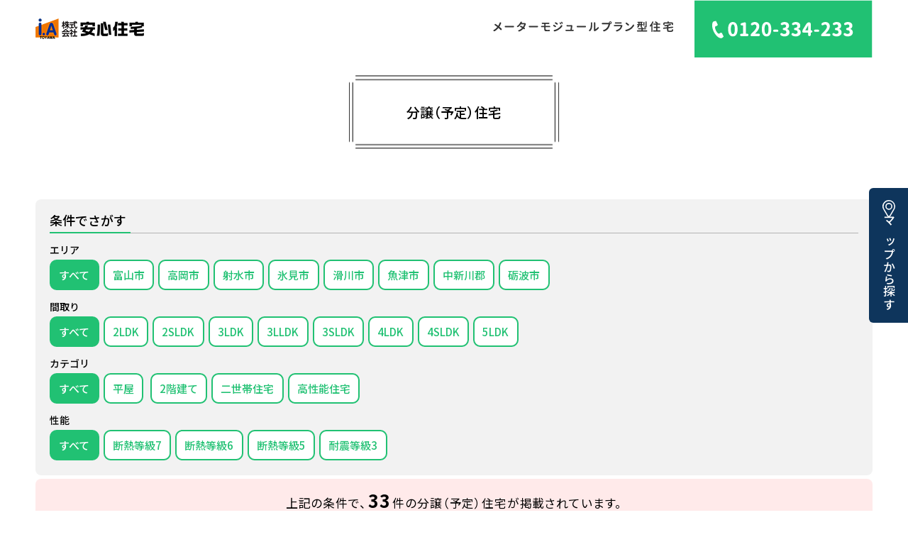

--- FILE ---
content_type: text/html; charset=UTF-8
request_url: https://tih-anshin.com/for_sale/area/imizu/
body_size: 13416
content:

<!DOCTYPE html>
<html lang="ja">
<head>
  <!-- Google tag (gtag.js) -->
  <script async src="https://www.googletagmanager.com/gtag/js?id=G-LGSW11YGLC"></script>
  <script>
    window.dataLayer = window.dataLayer || [];
    function gtag(){dataLayer.push(arguments);}
    gtag('js', new Date());
    gtag('config', 'G-LGSW11YGLC');
  </script>
  <meta charset="UTF-8">
  <meta name="viewport" content="width=device-width, initial-scale=1.0, maximum-scale=1.0">
  <meta http-equiv="X-UA-Compatible" content="ie=edge">
  <link rel="profile" href="https://gmpg.org/xfn/11" />
  <title>安心住宅 |   分譲住宅</title>
  <meta name="description" content="とやまアイホームグループの安心住宅は、新築住宅、企画住宅の仲介販売を行っております。土地情報も常時ご用意。アフターメンテナンスも安心。">
  <!-- External Stylesheet -->
  <link href="https://fonts.googleapis.com/css?family=Noto+Sans+JP:300,400,500,700,900&display=swap" rel="stylesheet">
    <!-- Main Stylesheet -->
  <link rel="stylesheet" href="https://tih-anshin.com/css/page.css?v=1.91">
    <meta name='robots' content='max-image-preview:large' />
<link rel="alternate" type="application/rss+xml" title="安心住宅 &raquo; 分譲住宅 フィード" href="https://tih-anshin.com/for_sale/feed/" />
<script type="text/javascript">
window._wpemojiSettings = {"baseUrl":"https:\/\/s.w.org\/images\/core\/emoji\/14.0.0\/72x72\/","ext":".png","svgUrl":"https:\/\/s.w.org\/images\/core\/emoji\/14.0.0\/svg\/","svgExt":".svg","source":{"concatemoji":"https:\/\/tih-anshin.com\/cms\/wp-includes\/js\/wp-emoji-release.min.js?ver=6.3.7"}};
/*! This file is auto-generated */
!function(i,n){var o,s,e;function c(e){try{var t={supportTests:e,timestamp:(new Date).valueOf()};sessionStorage.setItem(o,JSON.stringify(t))}catch(e){}}function p(e,t,n){e.clearRect(0,0,e.canvas.width,e.canvas.height),e.fillText(t,0,0);var t=new Uint32Array(e.getImageData(0,0,e.canvas.width,e.canvas.height).data),r=(e.clearRect(0,0,e.canvas.width,e.canvas.height),e.fillText(n,0,0),new Uint32Array(e.getImageData(0,0,e.canvas.width,e.canvas.height).data));return t.every(function(e,t){return e===r[t]})}function u(e,t,n){switch(t){case"flag":return n(e,"\ud83c\udff3\ufe0f\u200d\u26a7\ufe0f","\ud83c\udff3\ufe0f\u200b\u26a7\ufe0f")?!1:!n(e,"\ud83c\uddfa\ud83c\uddf3","\ud83c\uddfa\u200b\ud83c\uddf3")&&!n(e,"\ud83c\udff4\udb40\udc67\udb40\udc62\udb40\udc65\udb40\udc6e\udb40\udc67\udb40\udc7f","\ud83c\udff4\u200b\udb40\udc67\u200b\udb40\udc62\u200b\udb40\udc65\u200b\udb40\udc6e\u200b\udb40\udc67\u200b\udb40\udc7f");case"emoji":return!n(e,"\ud83e\udef1\ud83c\udffb\u200d\ud83e\udef2\ud83c\udfff","\ud83e\udef1\ud83c\udffb\u200b\ud83e\udef2\ud83c\udfff")}return!1}function f(e,t,n){var r="undefined"!=typeof WorkerGlobalScope&&self instanceof WorkerGlobalScope?new OffscreenCanvas(300,150):i.createElement("canvas"),a=r.getContext("2d",{willReadFrequently:!0}),o=(a.textBaseline="top",a.font="600 32px Arial",{});return e.forEach(function(e){o[e]=t(a,e,n)}),o}function t(e){var t=i.createElement("script");t.src=e,t.defer=!0,i.head.appendChild(t)}"undefined"!=typeof Promise&&(o="wpEmojiSettingsSupports",s=["flag","emoji"],n.supports={everything:!0,everythingExceptFlag:!0},e=new Promise(function(e){i.addEventListener("DOMContentLoaded",e,{once:!0})}),new Promise(function(t){var n=function(){try{var e=JSON.parse(sessionStorage.getItem(o));if("object"==typeof e&&"number"==typeof e.timestamp&&(new Date).valueOf()<e.timestamp+604800&&"object"==typeof e.supportTests)return e.supportTests}catch(e){}return null}();if(!n){if("undefined"!=typeof Worker&&"undefined"!=typeof OffscreenCanvas&&"undefined"!=typeof URL&&URL.createObjectURL&&"undefined"!=typeof Blob)try{var e="postMessage("+f.toString()+"("+[JSON.stringify(s),u.toString(),p.toString()].join(",")+"));",r=new Blob([e],{type:"text/javascript"}),a=new Worker(URL.createObjectURL(r),{name:"wpTestEmojiSupports"});return void(a.onmessage=function(e){c(n=e.data),a.terminate(),t(n)})}catch(e){}c(n=f(s,u,p))}t(n)}).then(function(e){for(var t in e)n.supports[t]=e[t],n.supports.everything=n.supports.everything&&n.supports[t],"flag"!==t&&(n.supports.everythingExceptFlag=n.supports.everythingExceptFlag&&n.supports[t]);n.supports.everythingExceptFlag=n.supports.everythingExceptFlag&&!n.supports.flag,n.DOMReady=!1,n.readyCallback=function(){n.DOMReady=!0}}).then(function(){return e}).then(function(){var e;n.supports.everything||(n.readyCallback(),(e=n.source||{}).concatemoji?t(e.concatemoji):e.wpemoji&&e.twemoji&&(t(e.twemoji),t(e.wpemoji)))}))}((window,document),window._wpemojiSettings);
</script>
<style type="text/css">
img.wp-smiley,
img.emoji {
	display: inline !important;
	border: none !important;
	box-shadow: none !important;
	height: 1em !important;
	width: 1em !important;
	margin: 0 0.07em !important;
	vertical-align: -0.1em !important;
	background: none !important;
	padding: 0 !important;
}
</style>
	<link rel='stylesheet' id='wp-block-library-css' href='https://tih-anshin.com/cms/wp-includes/css/dist/block-library/style.min.css?ver=6.3.7' type='text/css' media='all' />
<style id='classic-theme-styles-inline-css' type='text/css'>
/*! This file is auto-generated */
.wp-block-button__link{color:#fff;background-color:#32373c;border-radius:9999px;box-shadow:none;text-decoration:none;padding:calc(.667em + 2px) calc(1.333em + 2px);font-size:1.125em}.wp-block-file__button{background:#32373c;color:#fff;text-decoration:none}
</style>
<style id='global-styles-inline-css' type='text/css'>
body{--wp--preset--color--black: #000000;--wp--preset--color--cyan-bluish-gray: #abb8c3;--wp--preset--color--white: #ffffff;--wp--preset--color--pale-pink: #f78da7;--wp--preset--color--vivid-red: #cf2e2e;--wp--preset--color--luminous-vivid-orange: #ff6900;--wp--preset--color--luminous-vivid-amber: #fcb900;--wp--preset--color--light-green-cyan: #7bdcb5;--wp--preset--color--vivid-green-cyan: #00d084;--wp--preset--color--pale-cyan-blue: #8ed1fc;--wp--preset--color--vivid-cyan-blue: #0693e3;--wp--preset--color--vivid-purple: #9b51e0;--wp--preset--gradient--vivid-cyan-blue-to-vivid-purple: linear-gradient(135deg,rgba(6,147,227,1) 0%,rgb(155,81,224) 100%);--wp--preset--gradient--light-green-cyan-to-vivid-green-cyan: linear-gradient(135deg,rgb(122,220,180) 0%,rgb(0,208,130) 100%);--wp--preset--gradient--luminous-vivid-amber-to-luminous-vivid-orange: linear-gradient(135deg,rgba(252,185,0,1) 0%,rgba(255,105,0,1) 100%);--wp--preset--gradient--luminous-vivid-orange-to-vivid-red: linear-gradient(135deg,rgba(255,105,0,1) 0%,rgb(207,46,46) 100%);--wp--preset--gradient--very-light-gray-to-cyan-bluish-gray: linear-gradient(135deg,rgb(238,238,238) 0%,rgb(169,184,195) 100%);--wp--preset--gradient--cool-to-warm-spectrum: linear-gradient(135deg,rgb(74,234,220) 0%,rgb(151,120,209) 20%,rgb(207,42,186) 40%,rgb(238,44,130) 60%,rgb(251,105,98) 80%,rgb(254,248,76) 100%);--wp--preset--gradient--blush-light-purple: linear-gradient(135deg,rgb(255,206,236) 0%,rgb(152,150,240) 100%);--wp--preset--gradient--blush-bordeaux: linear-gradient(135deg,rgb(254,205,165) 0%,rgb(254,45,45) 50%,rgb(107,0,62) 100%);--wp--preset--gradient--luminous-dusk: linear-gradient(135deg,rgb(255,203,112) 0%,rgb(199,81,192) 50%,rgb(65,88,208) 100%);--wp--preset--gradient--pale-ocean: linear-gradient(135deg,rgb(255,245,203) 0%,rgb(182,227,212) 50%,rgb(51,167,181) 100%);--wp--preset--gradient--electric-grass: linear-gradient(135deg,rgb(202,248,128) 0%,rgb(113,206,126) 100%);--wp--preset--gradient--midnight: linear-gradient(135deg,rgb(2,3,129) 0%,rgb(40,116,252) 100%);--wp--preset--font-size--small: 13px;--wp--preset--font-size--medium: 20px;--wp--preset--font-size--large: 36px;--wp--preset--font-size--x-large: 42px;--wp--preset--spacing--20: 0.44rem;--wp--preset--spacing--30: 0.67rem;--wp--preset--spacing--40: 1rem;--wp--preset--spacing--50: 1.5rem;--wp--preset--spacing--60: 2.25rem;--wp--preset--spacing--70: 3.38rem;--wp--preset--spacing--80: 5.06rem;--wp--preset--shadow--natural: 6px 6px 9px rgba(0, 0, 0, 0.2);--wp--preset--shadow--deep: 12px 12px 50px rgba(0, 0, 0, 0.4);--wp--preset--shadow--sharp: 6px 6px 0px rgba(0, 0, 0, 0.2);--wp--preset--shadow--outlined: 6px 6px 0px -3px rgba(255, 255, 255, 1), 6px 6px rgba(0, 0, 0, 1);--wp--preset--shadow--crisp: 6px 6px 0px rgba(0, 0, 0, 1);}:where(.is-layout-flex){gap: 0.5em;}:where(.is-layout-grid){gap: 0.5em;}body .is-layout-flow > .alignleft{float: left;margin-inline-start: 0;margin-inline-end: 2em;}body .is-layout-flow > .alignright{float: right;margin-inline-start: 2em;margin-inline-end: 0;}body .is-layout-flow > .aligncenter{margin-left: auto !important;margin-right: auto !important;}body .is-layout-constrained > .alignleft{float: left;margin-inline-start: 0;margin-inline-end: 2em;}body .is-layout-constrained > .alignright{float: right;margin-inline-start: 2em;margin-inline-end: 0;}body .is-layout-constrained > .aligncenter{margin-left: auto !important;margin-right: auto !important;}body .is-layout-constrained > :where(:not(.alignleft):not(.alignright):not(.alignfull)){max-width: var(--wp--style--global--content-size);margin-left: auto !important;margin-right: auto !important;}body .is-layout-constrained > .alignwide{max-width: var(--wp--style--global--wide-size);}body .is-layout-flex{display: flex;}body .is-layout-flex{flex-wrap: wrap;align-items: center;}body .is-layout-flex > *{margin: 0;}body .is-layout-grid{display: grid;}body .is-layout-grid > *{margin: 0;}:where(.wp-block-columns.is-layout-flex){gap: 2em;}:where(.wp-block-columns.is-layout-grid){gap: 2em;}:where(.wp-block-post-template.is-layout-flex){gap: 1.25em;}:where(.wp-block-post-template.is-layout-grid){gap: 1.25em;}.has-black-color{color: var(--wp--preset--color--black) !important;}.has-cyan-bluish-gray-color{color: var(--wp--preset--color--cyan-bluish-gray) !important;}.has-white-color{color: var(--wp--preset--color--white) !important;}.has-pale-pink-color{color: var(--wp--preset--color--pale-pink) !important;}.has-vivid-red-color{color: var(--wp--preset--color--vivid-red) !important;}.has-luminous-vivid-orange-color{color: var(--wp--preset--color--luminous-vivid-orange) !important;}.has-luminous-vivid-amber-color{color: var(--wp--preset--color--luminous-vivid-amber) !important;}.has-light-green-cyan-color{color: var(--wp--preset--color--light-green-cyan) !important;}.has-vivid-green-cyan-color{color: var(--wp--preset--color--vivid-green-cyan) !important;}.has-pale-cyan-blue-color{color: var(--wp--preset--color--pale-cyan-blue) !important;}.has-vivid-cyan-blue-color{color: var(--wp--preset--color--vivid-cyan-blue) !important;}.has-vivid-purple-color{color: var(--wp--preset--color--vivid-purple) !important;}.has-black-background-color{background-color: var(--wp--preset--color--black) !important;}.has-cyan-bluish-gray-background-color{background-color: var(--wp--preset--color--cyan-bluish-gray) !important;}.has-white-background-color{background-color: var(--wp--preset--color--white) !important;}.has-pale-pink-background-color{background-color: var(--wp--preset--color--pale-pink) !important;}.has-vivid-red-background-color{background-color: var(--wp--preset--color--vivid-red) !important;}.has-luminous-vivid-orange-background-color{background-color: var(--wp--preset--color--luminous-vivid-orange) !important;}.has-luminous-vivid-amber-background-color{background-color: var(--wp--preset--color--luminous-vivid-amber) !important;}.has-light-green-cyan-background-color{background-color: var(--wp--preset--color--light-green-cyan) !important;}.has-vivid-green-cyan-background-color{background-color: var(--wp--preset--color--vivid-green-cyan) !important;}.has-pale-cyan-blue-background-color{background-color: var(--wp--preset--color--pale-cyan-blue) !important;}.has-vivid-cyan-blue-background-color{background-color: var(--wp--preset--color--vivid-cyan-blue) !important;}.has-vivid-purple-background-color{background-color: var(--wp--preset--color--vivid-purple) !important;}.has-black-border-color{border-color: var(--wp--preset--color--black) !important;}.has-cyan-bluish-gray-border-color{border-color: var(--wp--preset--color--cyan-bluish-gray) !important;}.has-white-border-color{border-color: var(--wp--preset--color--white) !important;}.has-pale-pink-border-color{border-color: var(--wp--preset--color--pale-pink) !important;}.has-vivid-red-border-color{border-color: var(--wp--preset--color--vivid-red) !important;}.has-luminous-vivid-orange-border-color{border-color: var(--wp--preset--color--luminous-vivid-orange) !important;}.has-luminous-vivid-amber-border-color{border-color: var(--wp--preset--color--luminous-vivid-amber) !important;}.has-light-green-cyan-border-color{border-color: var(--wp--preset--color--light-green-cyan) !important;}.has-vivid-green-cyan-border-color{border-color: var(--wp--preset--color--vivid-green-cyan) !important;}.has-pale-cyan-blue-border-color{border-color: var(--wp--preset--color--pale-cyan-blue) !important;}.has-vivid-cyan-blue-border-color{border-color: var(--wp--preset--color--vivid-cyan-blue) !important;}.has-vivid-purple-border-color{border-color: var(--wp--preset--color--vivid-purple) !important;}.has-vivid-cyan-blue-to-vivid-purple-gradient-background{background: var(--wp--preset--gradient--vivid-cyan-blue-to-vivid-purple) !important;}.has-light-green-cyan-to-vivid-green-cyan-gradient-background{background: var(--wp--preset--gradient--light-green-cyan-to-vivid-green-cyan) !important;}.has-luminous-vivid-amber-to-luminous-vivid-orange-gradient-background{background: var(--wp--preset--gradient--luminous-vivid-amber-to-luminous-vivid-orange) !important;}.has-luminous-vivid-orange-to-vivid-red-gradient-background{background: var(--wp--preset--gradient--luminous-vivid-orange-to-vivid-red) !important;}.has-very-light-gray-to-cyan-bluish-gray-gradient-background{background: var(--wp--preset--gradient--very-light-gray-to-cyan-bluish-gray) !important;}.has-cool-to-warm-spectrum-gradient-background{background: var(--wp--preset--gradient--cool-to-warm-spectrum) !important;}.has-blush-light-purple-gradient-background{background: var(--wp--preset--gradient--blush-light-purple) !important;}.has-blush-bordeaux-gradient-background{background: var(--wp--preset--gradient--blush-bordeaux) !important;}.has-luminous-dusk-gradient-background{background: var(--wp--preset--gradient--luminous-dusk) !important;}.has-pale-ocean-gradient-background{background: var(--wp--preset--gradient--pale-ocean) !important;}.has-electric-grass-gradient-background{background: var(--wp--preset--gradient--electric-grass) !important;}.has-midnight-gradient-background{background: var(--wp--preset--gradient--midnight) !important;}.has-small-font-size{font-size: var(--wp--preset--font-size--small) !important;}.has-medium-font-size{font-size: var(--wp--preset--font-size--medium) !important;}.has-large-font-size{font-size: var(--wp--preset--font-size--large) !important;}.has-x-large-font-size{font-size: var(--wp--preset--font-size--x-large) !important;}
.wp-block-navigation a:where(:not(.wp-element-button)){color: inherit;}
:where(.wp-block-post-template.is-layout-flex){gap: 1.25em;}:where(.wp-block-post-template.is-layout-grid){gap: 1.25em;}
:where(.wp-block-columns.is-layout-flex){gap: 2em;}:where(.wp-block-columns.is-layout-grid){gap: 2em;}
.wp-block-pullquote{font-size: 1.5em;line-height: 1.6;}
</style>
<script type='text/javascript' src='https://tih-anshin.com/cms/wp-includes/js/jquery/jquery.min.js?ver=3.7.0' id='jquery-core-js'></script>
<script type='text/javascript' src='https://tih-anshin.com/cms/wp-includes/js/jquery/jquery-migrate.min.js?ver=3.4.1' id='jquery-migrate-js'></script>
<link rel="https://api.w.org/" href="https://tih-anshin.com/wp-json/" /><link rel="alternate" type="application/json" href="https://tih-anshin.com/wp-json/wp/v2/area/15" /><link rel="EditURI" type="application/rsd+xml" title="RSD" href="https://tih-anshin.com/cms/xmlrpc.php?rsd" />
<meta name="generator" content="WordPress 6.3.7" />
</head>
<body class="archive post-type-archive post-type-archive-for_sale">
    <div id="js-preview"></div>

  <!-- Header -->
  <header class="c-header" id="header">
    <div class="container c-header_top">
      <a class="logo" href="https://tih-anshin.com/">
        <img src="https://tih-anshin.com/img/logo.png" alt="AIHome">
      </a>
      <div class="c-header_contact pc-1024">
        <span>
          <img src="https://tih-anshin.com/img/txt_header.png" alt="メーターモジュールプラン型住宅">
        </span>
        <a href="tel:0120334208">
          <img src="https://tih-anshin.com/img/btn_phone.png" alt="0120334208">
        </a>
      </div>

      <a href="tel:0120334208" class="phone sp-1024">
        <img src="https://tih-anshin.com/img/btn_phone_sp.png" alt="Call">
      </a>
      <button type="button" class="c-iconmenu sp-1024" aria-label="メニューを開閉">
        <span></span>
        <span></span>
        <span></span>
      </button>
    </div>
  </header><!-- Header -->

  <!-- Navigation -->
  <nav class="c-gnav">
    <div class="container">
      <ul>
        <li>
          <a href="https://tih-anshin.com/land_information">土地情報</a>
        </li>
        <li>
          <a href="https://tih-anshin.com/for_sale">分譲（予定）住宅</a>
        </li>
                <li>
          <a href="https://tih-anshin.com/web_tours">web見学</a>
        </li>
        <li>
          <a href="https://tih-anshin.com/company">会社概要</a>
        </li>
        <li>
          <a href="https://tih-anshin.com/contact/">お問い合わせ</a>
          <!-- <div class="babble">もれなく500円分QUOカードプレゼント</div> -->
        </li>
      </ul>
    </div>
  </nav>

  <nav class="fixed-nav sp">
    <div class="container">
      <ul>
        <li>
          <a href="https://tih-anshin.com/land_information">土地情報</a>
        </li>
        <li>
          <a href="https://tih-anshin.com/for_sale">分譲（予定）住宅</a>
        </li>
        <li>
          <a href="https://tih-anshin.com/set_plans">セットプラン</a>
        </li>
      </ul>
    </div>
  </nav>

    <div class="fixed-btn">
		<a href="https://tih-anshin.com/map" class="fixed-btn-map">
      マップから探す
		</a>
	</div>
  
  <main class="p-index">

<div class="p-index_ttl">
  <p class="c-btn c-btn01">分譲（予定）住宅</p>
</div>

<div class="p-index_category container">
  <section class="box-search-options">
    <h2 class="hdr">条件でさがす</h2>
    <h3 class="title">エリア</h3>
    <ul class="search-options">
      <li>
        <input type="checkbox" name="area[]" value="all" id="area_all"
           checked="checked">
        <label for="area_all">すべて</label>
      </li>
            <li>
        <input type="checkbox" name="area[]" value="toyama"
          id="area_toyama" >
        <label for="area_toyama">富山市</label>
      </li>
            <li>
        <input type="checkbox" name="area[]" value="takaoka"
          id="area_takaoka" >
        <label for="area_takaoka">高岡市</label>
      </li>
            <li>
        <input type="checkbox" name="area[]" value="imizu"
          id="area_imizu" >
        <label for="area_imizu">射水市</label>
      </li>
            <li>
        <input type="checkbox" name="area[]" value="himi"
          id="area_himi" >
        <label for="area_himi">氷見市</label>
      </li>
            <li>
        <input type="checkbox" name="area[]" value="namerikawa"
          id="area_namerikawa" >
        <label for="area_namerikawa">滑川市</label>
      </li>
            <li>
        <input type="checkbox" name="area[]" value="uozu"
          id="area_uozu" >
        <label for="area_uozu">魚津市</label>
      </li>
            <li>
        <input type="checkbox" name="area[]" value="nakaniikawa"
          id="area_nakaniikawa" >
        <label for="area_nakaniikawa">中新川郡</label>
      </li>
            <li>
        <input type="checkbox" name="area[]" value="tonami"
          id="area_tonami" >
        <label for="area_tonami">砺波市</label>
      </li>
          </ul>

    <h3 class="title school-title" style="display:none;">校区</h3>
    <ul class="search-options school-options" style="display:none;">
        <li>
            <input type="checkbox" name="school[]" value="all" id="school_all" checked="checked">
            <label for="school_all">すべて</label>
        </li>
                        <li data-parent-area="toyama">
                    <input type="checkbox"
                          name="school[]"
                          value="%e6%96%b0%e4%bf%9d%e5%b0%8f%e5%ad%a6%e6%a0%a1"
                          id="school_%e6%96%b0%e4%bf%9d%e5%b0%8f%e5%ad%a6%e6%a0%a1"
                          >
                    <label for="school_%e6%96%b0%e4%bf%9d%e5%b0%8f%e5%ad%a6%e6%a0%a1">
                        新保小学校                    </label>
                </li>
                                <li data-parent-area="toyama">
                    <input type="checkbox"
                          name="school[]"
                          value="%e4%b8%ad%e5%a4%ae%e5%b0%8f%e5%ad%a6%e6%a0%a1"
                          id="school_%e4%b8%ad%e5%a4%ae%e5%b0%8f%e5%ad%a6%e6%a0%a1"
                          >
                    <label for="school_%e4%b8%ad%e5%a4%ae%e5%b0%8f%e5%ad%a6%e6%a0%a1">
                        中央小学校                    </label>
                </li>
                                <li data-parent-area="toyama">
                    <input type="checkbox"
                          name="school[]"
                          value="%e5%a0%80%e5%b7%9d%e5%8d%97%e5%b0%8f%e5%ad%a6%e6%a0%a1"
                          id="school_%e5%a0%80%e5%b7%9d%e5%8d%97%e5%b0%8f%e5%ad%a6%e6%a0%a1"
                          >
                    <label for="school_%e5%a0%80%e5%b7%9d%e5%8d%97%e5%b0%8f%e5%ad%a6%e6%a0%a1">
                        堀川南小学校                    </label>
                </li>
                                <li data-parent-area="toyama">
                    <input type="checkbox"
                          name="school[]"
                          value="%e5%a0%80%e5%b7%9d%e5%b0%8f%e5%ad%a6%e6%a0%a1"
                          id="school_%e5%a0%80%e5%b7%9d%e5%b0%8f%e5%ad%a6%e6%a0%a1"
                          >
                    <label for="school_%e5%a0%80%e5%b7%9d%e5%b0%8f%e5%ad%a6%e6%a0%a1">
                        堀川小学校                    </label>
                </li>
                                <li data-parent-area="toyama">
                    <input type="checkbox"
                          name="school[]"
                          value="%e5%a4%a7%e4%b9%85%e4%bf%9d%e5%b0%8f%e5%ad%a6%e6%a0%a1"
                          id="school_%e5%a4%a7%e4%b9%85%e4%bf%9d%e5%b0%8f%e5%ad%a6%e6%a0%a1"
                          >
                    <label for="school_%e5%a4%a7%e4%b9%85%e4%bf%9d%e5%b0%8f%e5%ad%a6%e6%a0%a1">
                        大久保小学校                    </label>
                </li>
                                <li data-parent-area="toyama">
                    <input type="checkbox"
                          name="school[]"
                          value="%e5%a4%a7%e5%ba%83%e7%94%b0%e5%b0%8f%e5%ad%a6%e6%a0%a1"
                          id="school_%e5%a4%a7%e5%ba%83%e7%94%b0%e5%b0%8f%e5%ad%a6%e6%a0%a1"
                          >
                    <label for="school_%e5%a4%a7%e5%ba%83%e7%94%b0%e5%b0%8f%e5%ad%a6%e6%a0%a1">
                        大広田小学校                    </label>
                </li>
                                <li data-parent-area="toyama">
                    <input type="checkbox"
                          name="school[]"
                          value="%e5%a4%a7%e6%b2%a2%e9%87%8e%e5%b0%8f%e5%ad%a6%e6%a0%a1"
                          id="school_%e5%a4%a7%e6%b2%a2%e9%87%8e%e5%b0%8f%e5%ad%a6%e6%a0%a1"
                          >
                    <label for="school_%e5%a4%a7%e6%b2%a2%e9%87%8e%e5%b0%8f%e5%ad%a6%e6%a0%a1">
                        大沢野小学校                    </label>
                </li>
                                <li data-parent-area="toyama">
                    <input type="checkbox"
                          name="school[]"
                          value="%e5%a5%a5%e7%94%b0%e5%8c%97%e5%b0%8f%e5%ad%a6%e6%a0%a1"
                          id="school_%e5%a5%a5%e7%94%b0%e5%8c%97%e5%b0%8f%e5%ad%a6%e6%a0%a1"
                          >
                    <label for="school_%e5%a5%a5%e7%94%b0%e5%8c%97%e5%b0%8f%e5%ad%a6%e6%a0%a1">
                        奥田北小学校                    </label>
                </li>
                                <li data-parent-area="toyama">
                    <input type="checkbox"
                          name="school[]"
                          value="%e5%a5%a5%e7%94%b0%e5%b0%8f%e5%ad%a6%e6%a0%a1"
                          id="school_%e5%a5%a5%e7%94%b0%e5%b0%8f%e5%ad%a6%e6%a0%a1"
                          >
                    <label for="school_%e5%a5%a5%e7%94%b0%e5%b0%8f%e5%ad%a6%e6%a0%a1">
                        奥田小学校                    </label>
                </li>
                                <li data-parent-area="toyama">
                    <input type="checkbox"
                          name="school[]"
                          value="%e5%af%8c%e5%a4%a7%e9%99%84%e5%b1%9e%e5%b0%8f%e5%ad%a6%e6%a0%a1"
                          id="school_%e5%af%8c%e5%a4%a7%e9%99%84%e5%b1%9e%e5%b0%8f%e5%ad%a6%e6%a0%a1"
                          >
                    <label for="school_%e5%af%8c%e5%a4%a7%e9%99%84%e5%b1%9e%e5%b0%8f%e5%ad%a6%e6%a0%a1">
                        富大附属小学校                    </label>
                </li>
                                <li data-parent-area="toyama">
                    <input type="checkbox"
                          name="school[]"
                          value="%e5%b1%b1%e5%ae%a4%e5%b0%8f%e5%ad%a6%e6%a0%a1"
                          id="school_%e5%b1%b1%e5%ae%a4%e5%b0%8f%e5%ad%a6%e6%a0%a1"
                          >
                    <label for="school_%e5%b1%b1%e5%ae%a4%e5%b0%8f%e5%ad%a6%e6%a0%a1">
                        山室小学校                    </label>
                </li>
                                <li data-parent-area="toyama">
                    <input type="checkbox"
                          name="school[]"
                          value="%e5%91%89%e7%be%bd%e5%b0%8f%e5%ad%a6%e6%a0%a1"
                          id="school_%e5%91%89%e7%be%bd%e5%b0%8f%e5%ad%a6%e6%a0%a1"
                          >
                    <label for="school_%e5%91%89%e7%be%bd%e5%b0%8f%e5%ad%a6%e6%a0%a1">
                        呉羽小学校                    </label>
                </li>
                                <li data-parent-area="toyama">
                    <input type="checkbox"
                          name="school[]"
                          value="%e5%ba%83%e7%94%b0%e5%b0%8f%e5%ad%a6%e6%a0%a1"
                          id="school_%e5%ba%83%e7%94%b0%e5%b0%8f%e5%ad%a6%e6%a0%a1"
                          >
                    <label for="school_%e5%ba%83%e7%94%b0%e5%b0%8f%e5%ad%a6%e6%a0%a1">
                        広田小学校                    </label>
                </li>
                                <li data-parent-area="toyama">
                    <input type="checkbox"
                          name="school[]"
                          value="%e6%96%b0%e5%ba%84%e5%b0%8f%e5%ad%a6%e6%a0%a1"
                          id="school_%e6%96%b0%e5%ba%84%e5%b0%8f%e5%ad%a6%e6%a0%a1"
                          >
                    <label for="school_%e6%96%b0%e5%ba%84%e5%b0%8f%e5%ad%a6%e6%a0%a1">
                        新庄小学校                    </label>
                </li>
                                <li data-parent-area="toyama">
                    <input type="checkbox"
                          name="school[]"
                          value="%e9%80%9f%e6%98%9f%e5%b0%8f%e5%ad%a6%e6%a0%a1"
                          id="school_%e9%80%9f%e6%98%9f%e5%b0%8f%e5%ad%a6%e6%a0%a1"
                          >
                    <label for="school_%e9%80%9f%e6%98%9f%e5%b0%8f%e5%ad%a6%e6%a0%a1">
                        速星小学校                    </label>
                </li>
                                <li data-parent-area="toyama">
                    <input type="checkbox"
                          name="school[]"
                          value="%e9%b5%9c%e5%9d%82%e5%b0%8f%e5%ad%a6%e6%a0%a1"
                          id="school_%e9%b5%9c%e5%9d%82%e5%b0%8f%e5%ad%a6%e6%a0%a1"
                          >
                    <label for="school_%e9%b5%9c%e5%9d%82%e5%b0%8f%e5%ad%a6%e6%a0%a1">
                        鵜坂小学校                    </label>
                </li>
                                <li data-parent-area="toyama">
                    <input type="checkbox"
                          name="school[]"
                          value="%e6%a1%9c%e8%b0%b7%e5%b0%8f%e5%ad%a6%e6%a0%a1"
                          id="school_%e6%a1%9c%e8%b0%b7%e5%b0%8f%e5%ad%a6%e6%a0%a1"
                          >
                    <label for="school_%e6%a1%9c%e8%b0%b7%e5%b0%8f%e5%ad%a6%e6%a0%a1">
                        桜谷小学校                    </label>
                </li>
                                <li data-parent-area="toyama">
                    <input type="checkbox"
                          name="school[]"
                          value="%e8%b1%8a%e7%94%b0%e5%b0%8f%e5%ad%a6%e6%a0%a1"
                          id="school_%e8%b1%8a%e7%94%b0%e5%b0%8f%e5%ad%a6%e6%a0%a1"
                          >
                    <label for="school_%e8%b1%8a%e7%94%b0%e5%b0%8f%e5%ad%a6%e6%a0%a1">
                        豊田小学校                    </label>
                </li>
                                <li data-parent-area="takaoka">
                    <input type="checkbox"
                          name="school[]"
                          value="%e4%b8%8b%e9%96%a2%e5%b0%8f%e5%ad%a6%e6%a0%a1"
                          id="school_%e4%b8%8b%e9%96%a2%e5%b0%8f%e5%ad%a6%e6%a0%a1"
                          >
                    <label for="school_%e4%b8%8b%e9%96%a2%e5%b0%8f%e5%ad%a6%e6%a0%a1">
                        下関小学校                    </label>
                </li>
                                <li data-parent-area="takaoka">
                    <input type="checkbox"
                          name="school[]"
                          value="%e5%8d%97%e6%9d%a1%e5%b0%8f%e5%ad%a6%e6%a0%a1"
                          id="school_%e5%8d%97%e6%9d%a1%e5%b0%8f%e5%ad%a6%e6%a0%a1"
                          >
                    <label for="school_%e5%8d%97%e6%9d%a1%e5%b0%8f%e5%ad%a6%e6%a0%a1">
                        南条小学校                    </label>
                </li>
                                <li data-parent-area="takaoka">
                    <input type="checkbox"
                          name="school[]"
                          value="%e6%88%b8%e5%87%ba%e6%9d%b1%e9%83%a8%e5%b0%8f%e5%ad%a6%e6%a0%a1"
                          id="school_%e6%88%b8%e5%87%ba%e6%9d%b1%e9%83%a8%e5%b0%8f%e5%ad%a6%e6%a0%a1"
                          >
                    <label for="school_%e6%88%b8%e5%87%ba%e6%9d%b1%e9%83%a8%e5%b0%8f%e5%ad%a6%e6%a0%a1">
                        戸出東部小学校                    </label>
                </li>
                                <li data-parent-area="takaoka">
                    <input type="checkbox"
                          name="school[]"
                          value="%e8%83%bd%e7%94%ba%e5%b0%8f%e5%ad%a6%e6%a0%a1"
                          id="school_%e8%83%bd%e7%94%ba%e5%b0%8f%e5%ad%a6%e6%a0%a1"
                          >
                    <label for="school_%e8%83%bd%e7%94%ba%e5%b0%8f%e5%ad%a6%e6%a0%a1">
                        能町小学校                    </label>
                </li>
                                <li data-parent-area="takaoka">
                    <input type="checkbox"
                          name="school[]"
                          value="%e9%87%8e%e6%9d%91%e5%b0%8f%e5%ad%a6%e6%a0%a1"
                          id="school_%e9%87%8e%e6%9d%91%e5%b0%8f%e5%ad%a6%e6%a0%a1"
                          >
                    <label for="school_%e9%87%8e%e6%9d%91%e5%b0%8f%e5%ad%a6%e6%a0%a1">
                        野村小学校                    </label>
                </li>
                                <li data-parent-area="takaoka">
                    <input type="checkbox"
                          name="school[]"
                          value="%e9%ab%98%e5%b2%a1%e8%a5%bf%e9%83%a8%e5%b0%8f%e5%ad%a6%e6%a0%a1"
                          id="school_%e9%ab%98%e5%b2%a1%e8%a5%bf%e9%83%a8%e5%b0%8f%e5%ad%a6%e6%a0%a1"
                          >
                    <label for="school_%e9%ab%98%e5%b2%a1%e8%a5%bf%e9%83%a8%e5%b0%8f%e5%ad%a6%e6%a0%a1">
                        高岡西部小学校                    </label>
                </li>
                                <li data-parent-area="takaoka">
                    <input type="checkbox"
                          name="school[]"
                          value="%e6%88%b8%e5%87%ba%e8%a5%bf%e9%83%a8%e5%b0%8f%e5%ad%a6%e6%a0%a1"
                          id="school_%e6%88%b8%e5%87%ba%e8%a5%bf%e9%83%a8%e5%b0%8f%e5%ad%a6%e6%a0%a1"
                          >
                    <label for="school_%e6%88%b8%e5%87%ba%e8%a5%bf%e9%83%a8%e5%b0%8f%e5%ad%a6%e6%a0%a1">
                        戸出西部小学校                    </label>
                </li>
                                <li data-parent-area="takaoka">
                    <input type="checkbox"
                          name="school[]"
                          value="%e6%9c%a8%e6%b4%a5%e5%b0%8f%e5%ad%a6%e6%a0%a1"
                          id="school_%e6%9c%a8%e6%b4%a5%e5%b0%8f%e5%ad%a6%e6%a0%a1"
                          >
                    <label for="school_%e6%9c%a8%e6%b4%a5%e5%b0%8f%e5%ad%a6%e6%a0%a1">
                        木津小学校                    </label>
                </li>
                                <li data-parent-area="imizu">
                    <input type="checkbox"
                          name="school[]"
                          value="%e4%bd%9c%e9%81%93%e5%b0%8f%e5%ad%a6%e6%a0%a1"
                          id="school_%e4%bd%9c%e9%81%93%e5%b0%8f%e5%ad%a6%e6%a0%a1"
                          >
                    <label for="school_%e4%bd%9c%e9%81%93%e5%b0%8f%e5%ad%a6%e6%a0%a1">
                        作道小学校                    </label>
                </li>
                                <li data-parent-area="imizu">
                    <input type="checkbox"
                          name="school[]"
                          value="%e5%a4%a7%e5%b3%b6%e5%b0%8f%e5%ad%a6%e6%a0%a1"
                          id="school_%e5%a4%a7%e5%b3%b6%e5%b0%8f%e5%ad%a6%e6%a0%a1"
                          >
                    <label for="school_%e5%a4%a7%e5%b3%b6%e5%b0%8f%e5%ad%a6%e6%a0%a1">
                        大島小学校                    </label>
                </li>
                                <li data-parent-area="imizu">
                    <input type="checkbox"
                          name="school[]"
                          value="%e5%a4%a7%e9%96%80%e5%b0%8f%e5%ad%a6%e6%a0%a1%e3%80%80"
                          id="school_%e5%a4%a7%e9%96%80%e5%b0%8f%e5%ad%a6%e6%a0%a1%e3%80%80"
                          >
                    <label for="school_%e5%a4%a7%e9%96%80%e5%b0%8f%e5%ad%a6%e6%a0%a1%e3%80%80">
                        大門小学校　                    </label>
                </li>
                                <li data-parent-area="himi">
                    <input type="checkbox"
                          name="school[]"
                          value="%e6%af%94%e7%be%8e%e4%b9%83%e6%b1%9f%e5%b0%8f%e5%ad%a6%e6%a0%a1"
                          id="school_%e6%af%94%e7%be%8e%e4%b9%83%e6%b1%9f%e5%b0%8f%e5%ad%a6%e6%a0%a1"
                          >
                    <label for="school_%e6%af%94%e7%be%8e%e4%b9%83%e6%b1%9f%e5%b0%8f%e5%ad%a6%e6%a0%a1">
                        比美乃江小学校                    </label>
                </li>
                                <li data-parent-area="himi">
                    <input type="checkbox"
                          name="school[]"
                          value="%e7%aa%aa%e5%b0%8f%e5%ad%a6%e6%a0%a1"
                          id="school_%e7%aa%aa%e5%b0%8f%e5%ad%a6%e6%a0%a1"
                          >
                    <label for="school_%e7%aa%aa%e5%b0%8f%e5%ad%a6%e6%a0%a1">
                        窪小学校                    </label>
                </li>
                                <li data-parent-area="namerikawa">
                    <input type="checkbox"
                          name="school[]"
                          value="%e6%bb%91%e5%b7%9d%e6%9d%b1%e9%83%a8%e5%b0%8f%e5%ad%a6%e6%a0%a1"
                          id="school_%e6%bb%91%e5%b7%9d%e6%9d%b1%e9%83%a8%e5%b0%8f%e5%ad%a6%e6%a0%a1"
                          >
                    <label for="school_%e6%bb%91%e5%b7%9d%e6%9d%b1%e9%83%a8%e5%b0%8f%e5%ad%a6%e6%a0%a1">
                        東部小学校                    </label>
                </li>
                                <li data-parent-area="namerikawa">
                    <input type="checkbox"
                          name="school[]"
                          value="%e6%bb%91%e5%b7%9d%e8%a5%bf%e9%83%a8%e5%b0%8f%e5%ad%a6%e6%a0%a1"
                          id="school_%e6%bb%91%e5%b7%9d%e8%a5%bf%e9%83%a8%e5%b0%8f%e5%ad%a6%e6%a0%a1"
                          >
                    <label for="school_%e6%bb%91%e5%b7%9d%e8%a5%bf%e9%83%a8%e5%b0%8f%e5%ad%a6%e6%a0%a1">
                        西部小学校                    </label>
                </li>
                                <li data-parent-area="uozu">
                    <input type="checkbox"
                          name="school[]"
                          value="%e6%98%9f%e3%81%ae%e6%9d%9c%e5%b0%8f%e5%ad%a6%e6%a0%a1"
                          id="school_%e6%98%9f%e3%81%ae%e6%9d%9c%e5%b0%8f%e5%ad%a6%e6%a0%a1"
                          >
                    <label for="school_%e6%98%9f%e3%81%ae%e6%9d%9c%e5%b0%8f%e5%ad%a6%e6%a0%a1">
                        星の杜小学校                    </label>
                </li>
                                <li data-parent-area="uozu">
                    <input type="checkbox"
                          name="school[]"
                          value="%e6%b8%85%e6%b5%81%e5%b0%8f%e5%ad%a6%e6%a0%a1"
                          id="school_%e6%b8%85%e6%b5%81%e5%b0%8f%e5%ad%a6%e6%a0%a1"
                          >
                    <label for="school_%e6%b8%85%e6%b5%81%e5%b0%8f%e5%ad%a6%e6%a0%a1">
                        清流小学校                    </label>
                </li>
                                <li data-parent-area="nakaniikawa">
                    <input type="checkbox"
                          name="school[]"
                          value="%e5%88%a9%e7%94%b0%e5%b0%8f%e5%ad%a6%e6%a0%a1"
                          id="school_%e5%88%a9%e7%94%b0%e5%b0%8f%e5%ad%a6%e6%a0%a1"
                          >
                    <label for="school_%e5%88%a9%e7%94%b0%e5%b0%8f%e5%ad%a6%e6%a0%a1">
                        利田小学校                    </label>
                </li>
                                <li data-parent-area="nakaniikawa">
                    <input type="checkbox"
                          name="school[]"
                          value="%e8%88%9f%e6%a9%8b%e5%b0%8f%e5%ad%a6%e6%a0%a1"
                          id="school_%e8%88%9f%e6%a9%8b%e5%b0%8f%e5%ad%a6%e6%a0%a1"
                          >
                    <label for="school_%e8%88%9f%e6%a9%8b%e5%b0%8f%e5%ad%a6%e6%a0%a1">
                        舟橋小学校                    </label>
                </li>
                                <li data-parent-area="tonami">
                    <input type="checkbox"
                          name="school[]"
                          value="%e7%a0%ba%e6%b3%a2%e5%8c%97%e9%83%a8%e5%b0%8f%e5%ad%a6%e6%a0%a1"
                          id="school_%e7%a0%ba%e6%b3%a2%e5%8c%97%e9%83%a8%e5%b0%8f%e5%ad%a6%e6%a0%a1"
                          >
                    <label for="school_%e7%a0%ba%e6%b3%a2%e5%8c%97%e9%83%a8%e5%b0%8f%e5%ad%a6%e6%a0%a1">
                        砺波北部小学校                    </label>
                </li>
                    </ul>

    <h3 class="title">間取り</h3>
    <ul class="search-options">
      <li>
        <input type="checkbox" name="floor_plan[]" value="all" id="floor_plan_all"  checked="checked">
        <label for="floor_plan_all">すべて</label>
      </li>
            <li>
        <input type="checkbox" name="floor_plan[]" value="2ldk" id="floor_plan_2ldk" >
        <label for="floor_plan_2ldk">2LDK</label>
      </li>
            <li>
        <input type="checkbox" name="floor_plan[]" value="2sldk" id="floor_plan_2sldk" >
        <label for="floor_plan_2sldk">2SLDK</label>
      </li>
            <li>
        <input type="checkbox" name="floor_plan[]" value="3ldk" id="floor_plan_3ldk" >
        <label for="floor_plan_3ldk">3LDK</label>
      </li>
            <li>
        <input type="checkbox" name="floor_plan[]" value="3lldk" id="floor_plan_3lldk" >
        <label for="floor_plan_3lldk">3LLDK</label>
      </li>
            <li>
        <input type="checkbox" name="floor_plan[]" value="3sldk" id="floor_plan_3sldk" >
        <label for="floor_plan_3sldk">3SLDK</label>
      </li>
            <li>
        <input type="checkbox" name="floor_plan[]" value="4ldk" id="floor_plan_4ldk" >
        <label for="floor_plan_4ldk">4LDK</label>
      </li>
            <li>
        <input type="checkbox" name="floor_plan[]" value="4sldk" id="floor_plan_4sldk" >
        <label for="floor_plan_4sldk">4SLDK</label>
      </li>
            <li>
        <input type="checkbox" name="floor_plan[]" value="5ldk" id="floor_plan_5ldk" >
        <label for="floor_plan_5ldk">5LDK</label>
      </li>
          </ul>

    <h3 class="title">カテゴリ</h3>
    <ul class="search-options">
      <li>
        <input type="checkbox" name="plan_category[]" value="all" id="plan_category_all"  checked="checked">
        <label for="plan_category_all">すべて</label>
      </li>
            <li>
        <input type="checkbox" name="plan_category[]" value="one-story" id="plan_category_one-story" >
        <label for="plan_category_one-story">平屋</label>
      </li>
            <li>
        <input type="checkbox" name="plan_category[]" value="two-story" id="plan_category_two-story" >
        <label for="plan_category_two-story">2階建て</label>
      </li>
            <li>
        <input type="checkbox" name="plan_category[]" value="two-generation" id="plan_category_two-generation" >
        <label for="plan_category_two-generation">二世帯住宅</label>
      </li>
            <li>
        <input type="checkbox" name="plan_category[]" value="high-performance" id="plan_category_high-performance" >
        <label for="plan_category_high-performance">高性能住宅</label>
      </li>
          </ul>

    <h3 class="title">性能</h3>
    <ul class="search-options">
        <li>
            <input type="checkbox" name="performance[]" value="all" id="performance_all" checked="checked">
            <label for="performance_all">すべて</label>
        </li>
                    <li>
                <input type="checkbox" name="performance[]" value="thermal-insulation-7" id="performance_thermal-insulation-7">
                <label for="performance_thermal-insulation-7">断熱等級7</label>
            </li>
                    <li>
                <input type="checkbox" name="performance[]" value="thermal-insulation-6" id="performance_thermal-insulation-6">
                <label for="performance_thermal-insulation-6">断熱等級6</label>
            </li>
                    <li>
                <input type="checkbox" name="performance[]" value="thermal-insulation-5" id="performance_thermal-insulation-5">
                <label for="performance_thermal-insulation-5">断熱等級5</label>
            </li>
                    <li>
                <input type="checkbox" name="performance[]" value="seismic-resistance-3" id="performance_seismic-resistance-3">
                <label for="performance_seismic-resistance-3">耐震等級3</label>
            </li>
            </ul>
    <!-- </form> -->
    <script>
      jQuery(document).ready(function ($) {
        $('.search-options input[type="checkbox"]').on('change', function () {
          var $currentGroup = $(this).closest('.search-options'); // 現在のグループ
          var isAll = $(this).val() === 'all'; // 'all' チェックボックスかどうか

          if (isAll && $(this).is(':checked')) {
            // 'all' が選択された場合、他のチェックボックスをすべてチェック解除
            $currentGroup.find('input[type="checkbox"]').not(this).prop('checked', false);
          } else if (!isAll) {
            // 他のチェックボックスが選択された場合、'all' のチェックを外す
            $currentGroup.find('input[type="checkbox"][value="all"]').prop('checked', false);
          }

          var params = {};

          // 各グループのチェックボックスを処理
          $('.search-options').each(function () {
            var groupName = $(this).find('input[type="checkbox"]:first').attr('name').replace('[]', '');
            var selectedValues = [];
            var allChecked = false;

            // チェックボックスの値を収集
            $(this).find('input[type="checkbox"]:checked').each(function () {
              var value = $(this).val();
              if (value === 'all') {
                allChecked = true;
              } else {
                selectedValues.push(value);
              }
            });

            // 'all' が選択されている場合、このグループはクエリパラメータに追加しない
            if (!allChecked && selectedValues.length > 0) {
              params[groupName] = selectedValues.join(',');
            }
          });

          // クエリストリングを生成
          var queryString = $.param(params);
          // console.log('Generated query string:', queryString);

          // 必要に応じてページをリロード
          window.location.href = '?' + queryString;
        });

        function updateSchoolVisibility() {
            var selectedAreas = $('input[name="area[]"]:checked').map(function () {
                return $(this).val();
            }).get();

            if (selectedAreas.length === 0 || selectedAreas.includes('all')) {
                // エリア未選択または「すべて」の場合 → 校区非表示
                $('.school-title, .school-options').hide();
                $('.school-options li').hide();
            } else {
                // 校区ブロックを表示
                $('.school-title, .school-options').show();
                // 各校区の親エリアスラッグを見て表示／非表示を切り替え
                $('.school-options li').each(function () {
                    var parentArea = $(this).data('parent-area');
                    if (selectedAreas.includes(parentArea)) {
                        $(this).show();
                    } else {
                        $(this).hide().find('input[type="checkbox"]').prop('checked', false);
                    }
                });
            }
        }

        // ページ読み込み時に反映
        updateSchoolVisibility();

        // エリア変更時に更新
        $('input[name="area[]"]').on('change', updateSchoolVisibility);
      });
    </script>
  </section>

      <p class="search-results">上記の条件で、<b>33</b>件の分譲（予定）住宅が掲載されています。</p>
  
  <div class="box c-postlist05">
    <section>
                        <h2>富山市</h2>
            <div class="row">
        <ul class="conditions">
          <li class="complete">
            公開中          </li>
          <li class="school_area">奥田北小学校</li>
          <li class="floor_plan">3SLDK</li>
        </ul>

        <div class="row-contents">
          <figure>
                        <a href="https://tih-anshin.com/for_sale/toyama/nakajiima4-3m/"><img width="2560" height="1920" src="https://tih-anshin.com/cms/wp-content/uploads/2024/12/IMG_4419-scaled.jpg" class="attachment-full size-full" alt="" decoding="async" fetchpriority="high" srcset="https://tih-anshin.com/cms/wp-content/uploads/2024/12/IMG_4419-scaled.jpg 2560w, https://tih-anshin.com/cms/wp-content/uploads/2024/12/IMG_4419-300x225.jpg 300w, https://tih-anshin.com/cms/wp-content/uploads/2024/12/IMG_4419-1024x768.jpg 1024w, https://tih-anshin.com/cms/wp-content/uploads/2024/12/IMG_4419-768x576.jpg 768w, https://tih-anshin.com/cms/wp-content/uploads/2024/12/IMG_4419-1536x1152.jpg 1536w, https://tih-anshin.com/cms/wp-content/uploads/2024/12/IMG_4419-2048x1536.jpg 2048w, https://tih-anshin.com/cms/wp-content/uploads/2024/12/IMG_4419-188x140.jpg 188w, https://tih-anshin.com/cms/wp-content/uploads/2024/12/IMG_4419-133x100.jpg 133w, https://tih-anshin.com/cms/wp-content/uploads/2024/12/IMG_4419-980x735.jpg 980w" sizes="(max-width: 2560px) 100vw, 2560px" /></a>
          </figure>

          <div class="info">
            <h3 class="title"><a href="https://tih-anshin.com/for_sale/toyama/nakajiima4-3m/">富山市 中島四丁目３号地【ドイツ発 「KARE」家具付きモデルハウス】</a></h3>
            <p class="price">
              <strong>4,180万円</strong>
            </p>
            <p class="excerpt">
              ＼　見学予約受付中♪　／ ◆ドイツの家具・雑貨ブランドKARE (カレ)家具付き ◆耐震等級３クリア 耐震パネル「プレウォール」工法を採用！ ◆断熱等級７クリア・ＺＥＨ対応            </p>
          </div>
          <ul class="support-lists">
            <li>全棟買取保証付</li>
                        <li class="supports">子育てグリーン住宅支援事業対象住宅　※条件あり</li>
                                    <li class="subsidy">ＳＢＩ地震補償付住宅※お引渡時から１年間補償　　</li>
                      </ul>

          <div class="detail-btn-wrap">
            <a class="detail-btn" href="https://tih-anshin.com/for_sale/toyama/nakajiima4-3m/">詳細はこちら</a>
          </div>
        </div>
      </div>
                  <h2>富山市</h2>
            <div class="row">
        <ul class="conditions">
          <li class="complete">
            公開中          </li>
          <li class="school_area">大沢野小学校</li>
          <li class="floor_plan">5LDK</li>
        </ul>

        <div class="row-contents">
          <figure>
                        <a href="https://tih-anshin.com/for_sale/toyama/kamihutasugi-8/"><img width="2560" height="1920" src="https://tih-anshin.com/cms/wp-content/uploads/2024/03/IMG_1828-scaled.jpg" class="attachment-full size-full" alt="" decoding="async" srcset="https://tih-anshin.com/cms/wp-content/uploads/2024/03/IMG_1828-scaled.jpg 2560w, https://tih-anshin.com/cms/wp-content/uploads/2024/03/IMG_1828-300x225.jpg 300w, https://tih-anshin.com/cms/wp-content/uploads/2024/03/IMG_1828-1024x768.jpg 1024w, https://tih-anshin.com/cms/wp-content/uploads/2024/03/IMG_1828-768x576.jpg 768w, https://tih-anshin.com/cms/wp-content/uploads/2024/03/IMG_1828-1536x1152.jpg 1536w, https://tih-anshin.com/cms/wp-content/uploads/2024/03/IMG_1828-2048x1536.jpg 2048w, https://tih-anshin.com/cms/wp-content/uploads/2024/03/IMG_1828-188x140.jpg 188w, https://tih-anshin.com/cms/wp-content/uploads/2024/03/IMG_1828-133x100.jpg 133w, https://tih-anshin.com/cms/wp-content/uploads/2024/03/IMG_1828-980x735.jpg 980w" sizes="(max-width: 2560px) 100vw, 2560px" /></a>
          </figure>

          <div class="info">
            <h3 class="title"><a href="https://tih-anshin.com/for_sale/toyama/kamihutasugi-8/">〈即ご入居可能〉富山市 上二杉８号地</a></h3>
            <p class="price">
              <strong>2,590万円</strong>
            </p>
            <p class="excerpt">
              【価 格 改 定】GX志向型住宅 補助金１６０万円交付※1 ❀ご成約で「ダイキン ストリーマ空気清浄機　ACK55Z-W」プレゼント！❀ エアコン２台(ＬＤＫ＆主寝室)付 家具一式プレゼント！ すぐ住...            </p>
          </div>
          <ul class="support-lists">
            <li>全棟買取保証付</li>
                        <li class="supports">子育てグリーン住宅支援事業対象住宅　※条件あり</li>
                                    <li class="subsidy">ＳＢＩ地震補償付住宅※お引渡時から１年間</li>
                      </ul>

          <div class="detail-btn-wrap">
            <a class="detail-btn" href="https://tih-anshin.com/for_sale/toyama/kamihutasugi-8/">詳細はこちら</a>
          </div>
        </div>
      </div>
                  <h2>富山市</h2>
            <div class="row">
        <ul class="conditions">
          <li class="complete">
            公開中          </li>
          <li class="school_area">大久保小学校</li>
          <li class="floor_plan">4LDK</li>
        </ul>

        <div class="row-contents">
          <figure>
                        <a href="https://tih-anshin.com/for_sale/toyama/shea-town34/"><img width="2560" height="1920" src="https://tih-anshin.com/cms/wp-content/uploads/2025/04/IMG_3150-scaled.jpg" class="attachment-full size-full" alt="" decoding="async" srcset="https://tih-anshin.com/cms/wp-content/uploads/2025/04/IMG_3150-scaled.jpg 2560w, https://tih-anshin.com/cms/wp-content/uploads/2025/04/IMG_3150-300x225.jpg 300w, https://tih-anshin.com/cms/wp-content/uploads/2025/04/IMG_3150-1024x768.jpg 1024w, https://tih-anshin.com/cms/wp-content/uploads/2025/04/IMG_3150-768x576.jpg 768w, https://tih-anshin.com/cms/wp-content/uploads/2025/04/IMG_3150-1536x1152.jpg 1536w, https://tih-anshin.com/cms/wp-content/uploads/2025/04/IMG_3150-2048x1536.jpg 2048w, https://tih-anshin.com/cms/wp-content/uploads/2025/04/IMG_3150-188x140.jpg 188w, https://tih-anshin.com/cms/wp-content/uploads/2025/04/IMG_3150-133x100.jpg 133w, https://tih-anshin.com/cms/wp-content/uploads/2025/04/IMG_3150-980x735.jpg 980w" sizes="(max-width: 2560px) 100vw, 2560px" /></a>
          </figure>

          <div class="info">
            <h3 class="title"><a href="https://tih-anshin.com/for_sale/toyama/shea-town34/">〈即ご入居可能〉富山市 シア・タウン下大久保３４号地</a></h3>
            <p class="price">
              <strong>2,790万円</strong>
            </p>
            <p class="excerpt">
              価格改定！即ご入居可能！ ９月下旬完成 ！常時ご案内可能♪ GX志向型住宅仕様・補助金１６０万円交付対象※1 ◆ウッドデッキ＆目隠しフェンス工事付 ◆子育てグリーン支援事業 断熱６・ＺＥＨ水準 ◆耐震...            </p>
          </div>
          <ul class="support-lists">
            <li>全棟買取保証付</li>
                        <li class="supports">子育てグリーン住宅支援事業対象住宅　※条件あり</li>
                                    <li class="subsidy">SBI地震補償付住宅※お引渡時から１年間補償</li>
                      </ul>

          <div class="detail-btn-wrap">
            <a class="detail-btn" href="https://tih-anshin.com/for_sale/toyama/shea-town34/">詳細はこちら</a>
          </div>
        </div>
      </div>
                  <h2>高岡市</h2>
            <div class="row">
        <ul class="conditions">
          <li class="complete">
            公開中          </li>
          <li class="school_area">木津小学校</li>
          <li class="floor_plan">4LDK</li>
        </ul>

        <div class="row-contents">
          <figure>
                        <a href="https://tih-anshin.com/for_sale/takaoka/wada1/"><img width="2560" height="1920" src="https://tih-anshin.com/cms/wp-content/uploads/2025/08/IMG_4749-scaled.jpg" class="attachment-full size-full" alt="" decoding="async" srcset="https://tih-anshin.com/cms/wp-content/uploads/2025/08/IMG_4749-scaled.jpg 2560w, https://tih-anshin.com/cms/wp-content/uploads/2025/08/IMG_4749-300x225.jpg 300w, https://tih-anshin.com/cms/wp-content/uploads/2025/08/IMG_4749-1024x768.jpg 1024w, https://tih-anshin.com/cms/wp-content/uploads/2025/08/IMG_4749-768x576.jpg 768w, https://tih-anshin.com/cms/wp-content/uploads/2025/08/IMG_4749-1536x1152.jpg 1536w, https://tih-anshin.com/cms/wp-content/uploads/2025/08/IMG_4749-2048x1536.jpg 2048w, https://tih-anshin.com/cms/wp-content/uploads/2025/08/IMG_4749-188x140.jpg 188w, https://tih-anshin.com/cms/wp-content/uploads/2025/08/IMG_4749-133x100.jpg 133w, https://tih-anshin.com/cms/wp-content/uploads/2025/08/IMG_4749-980x735.jpg 980w" sizes="(max-width: 2560px) 100vw, 2560px" /></a>
          </figure>

          <div class="info">
            <h3 class="title"><a href="https://tih-anshin.com/for_sale/takaoka/wada1/">〈即ご入居可能〉高岡市 やぶなみ駅前１号地分譲住宅 (木津の庄１期)</a></h3>
            <p class="price">
              <strong>3,090万円</strong>
            </p>
            <p class="excerpt">
              即　ご入居可能♪ 子育てグリーン住宅支援事業　対象住宅※1 ◆断熱等級６クリア・ＺＥＨ対応 ＊＊ご成約プレゼント　今なら宅配ボックス付き＊＊ ◆ＬＤＫは、天井梁見せ(化粧梁)仕上げ♪ パントリーや階段...            </p>
          </div>
          <ul class="support-lists">
            <li>全棟買取保証付</li>
                        <li class="supports">子育てグリーン住宅支援事業対象住宅　※条件あり</li>
                                    <li class="subsidy">ＳＢＩ地震補償付住宅※お引渡時から１年間</li>
                      </ul>

          <div class="detail-btn-wrap">
            <a class="detail-btn" href="https://tih-anshin.com/for_sale/takaoka/wada1/">詳細はこちら</a>
          </div>
        </div>
      </div>
                  <h2>高岡市</h2>
            <div class="row">
        <ul class="conditions">
          <li class="will_complete">
            ２６年２月完成予定          </li>
          <li class="school_area">能町小学校</li>
          <li class="floor_plan">4LDK</li>
        </ul>

        <div class="row-contents">
          <figure>
                        <a href="https://tih-anshin.com/for_sale/takaoka/noumachiminami2-3/"><img width="1600" height="1200" src="https://tih-anshin.com/cms/wp-content/uploads/2022/12/20250911_135119.jpg" class="attachment-full size-full" alt="" decoding="async" srcset="https://tih-anshin.com/cms/wp-content/uploads/2022/12/20250911_135119.jpg 1600w, https://tih-anshin.com/cms/wp-content/uploads/2022/12/20250911_135119-300x225.jpg 300w, https://tih-anshin.com/cms/wp-content/uploads/2022/12/20250911_135119-1024x768.jpg 1024w, https://tih-anshin.com/cms/wp-content/uploads/2022/12/20250911_135119-768x576.jpg 768w, https://tih-anshin.com/cms/wp-content/uploads/2022/12/20250911_135119-1536x1152.jpg 1536w, https://tih-anshin.com/cms/wp-content/uploads/2022/12/20250911_135119-188x140.jpg 188w, https://tih-anshin.com/cms/wp-content/uploads/2022/12/20250911_135119-133x100.jpg 133w, https://tih-anshin.com/cms/wp-content/uploads/2022/12/20250911_135119-980x735.jpg 980w" sizes="(max-width: 1600px) 100vw, 1600px" /></a>
          </figure>

          <div class="info">
            <h3 class="title"><a href="https://tih-anshin.com/for_sale/takaoka/noumachiminami2-3/">高岡市 能町南二丁目３号地</a></h3>
            <p class="price">
              <strong>3,190万円　　</strong>
            </p>
            <p class="excerpt">
              ２６年１月中旬建物完成 ◆能町小学校目の前!子育てに優しい住環境♪ ◆駐車スペース４台分(軽含む)確保＆２台用カーポート付！ ◆外壁は高耐久金属サイディングを採用！ ◆洗面化粧台は幅1,650のワイド...            </p>
          </div>
          <ul class="support-lists">
            <li>全棟買取保証付</li>
                        <li class="supports">子育てグリーン住宅支援事業対象住宅　※条件あり</li>
                                    <li class="subsidy">ＳＢＩ地震補償付住宅※お引渡時から１年間補償</li>
                      </ul>

          <div class="detail-btn-wrap">
            <a class="detail-btn" href="https://tih-anshin.com/for_sale/takaoka/noumachiminami2-3/">詳細はこちら</a>
          </div>
        </div>
      </div>
                  <h2>魚津市</h2>
            <div class="row">
        <ul class="conditions">
          <li class="will_complete">
            2026年2月完成予定          </li>
          <li class="school_area">清流小学校</li>
          <li class="floor_plan">4LDK</li>
        </ul>

        <div class="row-contents">
          <figure>
                        <a href="https://tih-anshin.com/for_sale/uozu/promenade-kichijima16/"><img width="1300" height="975" src="https://tih-anshin.com/cms/wp-content/uploads/2025/09/1000006742.jpg" class="attachment-full size-full" alt="" decoding="async" srcset="https://tih-anshin.com/cms/wp-content/uploads/2025/09/1000006742.jpg 1300w, https://tih-anshin.com/cms/wp-content/uploads/2025/09/1000006742-300x225.jpg 300w, https://tih-anshin.com/cms/wp-content/uploads/2025/09/1000006742-1024x768.jpg 1024w, https://tih-anshin.com/cms/wp-content/uploads/2025/09/1000006742-768x576.jpg 768w, https://tih-anshin.com/cms/wp-content/uploads/2025/09/1000006742-188x140.jpg 188w, https://tih-anshin.com/cms/wp-content/uploads/2025/09/1000006742-133x100.jpg 133w, https://tih-anshin.com/cms/wp-content/uploads/2025/09/1000006742-980x735.jpg 980w" sizes="(max-width: 1300px) 100vw, 1300px" /></a>
          </figure>

          <div class="info">
            <h3 class="title"><a href="https://tih-anshin.com/for_sale/uozu/promenade-kichijima16/">魚津市 プロムナード吉島１６号地</a></h3>
            <p class="price">
              <strong>3,350万円</strong>
            </p>
            <p class="excerpt">
              ２０２６年１月下旬建物完成予定 ◆耐震３クリア・耐震パネル(プレウォール)工法の家♪ ◆断熱６クリア・ＺＥＨ対応 高性能樹脂窓　ＹＫＫＡＰ ＡＰＷ４３０トリプルガラス採用♪ ◆東南角地！分譲地内、融雪...            </p>
          </div>
          <ul class="support-lists">
            <li>全棟買取保証付</li>
                        <li class="supports">子育てグリーン住宅支援事業対象住宅　※条件あり</li>
                                    <li class="subsidy">ＳＢＩ地震補償付住宅※お引渡時から１年間補償</li>
                      </ul>

          <div class="detail-btn-wrap">
            <a class="detail-btn" href="https://tih-anshin.com/for_sale/uozu/promenade-kichijima16/">詳細はこちら</a>
          </div>
        </div>
      </div>
                  <h2>魚津市</h2>
            <div class="row">
        <ul class="conditions">
          <li class="will_complete">
            2026年３月完成予定          </li>
          <li class="school_area">清流小学校</li>
          <li class="floor_plan">3LDK</li>
        </ul>

        <div class="row-contents">
          <figure>
                        <a href="https://tih-anshin.com/for_sale/uozu/walkhills-kichijima-19/"><img width="1300" height="975" src="https://tih-anshin.com/cms/wp-content/uploads/2025/02/1000006732.jpg" class="attachment-full size-full" alt="" decoding="async" srcset="https://tih-anshin.com/cms/wp-content/uploads/2025/02/1000006732.jpg 1300w, https://tih-anshin.com/cms/wp-content/uploads/2025/02/1000006732-300x225.jpg 300w, https://tih-anshin.com/cms/wp-content/uploads/2025/02/1000006732-1024x768.jpg 1024w, https://tih-anshin.com/cms/wp-content/uploads/2025/02/1000006732-768x576.jpg 768w, https://tih-anshin.com/cms/wp-content/uploads/2025/02/1000006732-188x140.jpg 188w, https://tih-anshin.com/cms/wp-content/uploads/2025/02/1000006732-133x100.jpg 133w, https://tih-anshin.com/cms/wp-content/uploads/2025/02/1000006732-980x735.jpg 980w" sizes="(max-width: 1300px) 100vw, 1300px" /></a>
          </figure>

          <div class="info">
            <h3 class="title"><a href="https://tih-anshin.com/for_sale/uozu/walkhills-kichijima-19/">魚津市 ウォークヒルズきちじま19号地</a></h3>
            <p class="price">
              <strong>2,880万円</strong>
            </p>
            <p class="excerpt">
              2026年3月 完成オープン予定！ ◆高性能樹脂窓「ＡＰＷ４３０」採用 ◆シューズクロークやリビング収納など、 収納豊富な３ＬＤＫの間取り♪ ◆断熱等級５・ ZEH水準 子育てグリーン住宅支援事業対象...            </p>
          </div>
          <ul class="support-lists">
            <li>全棟買取保証付</li>
                        <li class="supports">子育てグリーン住宅支援事業対象住宅　※条件あり</li>
                                    <li class="subsidy">魚津市子育て新婚世帯住宅取得支援補助金</li>
                      </ul>

          <div class="detail-btn-wrap">
            <a class="detail-btn" href="https://tih-anshin.com/for_sale/uozu/walkhills-kichijima-19/">詳細はこちら</a>
          </div>
        </div>
      </div>
                  <h2>富山市</h2>
            <div class="row">
        <ul class="conditions">
          <li class="will_complete">
            2026年4月完成予定          </li>
          <li class="school_area">速星小学校</li>
          <li class="floor_plan">3SLDK</li>
        </ul>

        <div class="row-contents">
          <figure>
                        <a href="https://tih-anshin.com/for_sale/toyama/hayahoshi16/"><img width="2560" height="1255" src="https://tih-anshin.com/cms/wp-content/uploads/2025/09/外観パース_東（ウエストヒルズ速星16号地モデル）TR-scaled.jpg" class="attachment-full size-full" alt="" decoding="async" srcset="https://tih-anshin.com/cms/wp-content/uploads/2025/09/外観パース_東（ウエストヒルズ速星16号地モデル）TR-scaled.jpg 2560w, https://tih-anshin.com/cms/wp-content/uploads/2025/09/外観パース_東（ウエストヒルズ速星16号地モデル）TR-300x147.jpg 300w, https://tih-anshin.com/cms/wp-content/uploads/2025/09/外観パース_東（ウエストヒルズ速星16号地モデル）TR-1024x502.jpg 1024w, https://tih-anshin.com/cms/wp-content/uploads/2025/09/外観パース_東（ウエストヒルズ速星16号地モデル）TR-768x377.jpg 768w, https://tih-anshin.com/cms/wp-content/uploads/2025/09/外観パース_東（ウエストヒルズ速星16号地モデル）TR-1536x753.jpg 1536w, https://tih-anshin.com/cms/wp-content/uploads/2025/09/外観パース_東（ウエストヒルズ速星16号地モデル）TR-2048x1004.jpg 2048w, https://tih-anshin.com/cms/wp-content/uploads/2025/09/外観パース_東（ウエストヒルズ速星16号地モデル）TR-204x100.jpg 204w, https://tih-anshin.com/cms/wp-content/uploads/2025/09/外観パース_東（ウエストヒルズ速星16号地モデル）TR-980x481.jpg 980w" sizes="(max-width: 2560px) 100vw, 2560px" /></a>
          </figure>

          <div class="info">
            <h3 class="title"><a href="https://tih-anshin.com/for_sale/toyama/hayahoshi16/">ウエストヒルズ速星１６号地【住宅展モデル】</a></h3>
            <p class="price">
              <strong>4,890万円</strong>
            </p>
            <p class="excerpt">
              ＼ 住宅展出展モデル ／ 【Nordic Natural (ノルディック・ナチュラル)】 シンプルで温かみのある、自然素材と光を活かした空間 ◆断熱等級６クリア・ZEH対応 地震に強い、パネル(プレウ...            </p>
          </div>
          <ul class="support-lists">
            <li>全棟買取保証付</li>
                                    <li class="subsidy">SBI地震補償付住宅※お引渡時から１年間補償</li>
                      </ul>

          <div class="detail-btn-wrap">
            <a class="detail-btn" href="https://tih-anshin.com/for_sale/toyama/hayahoshi16/">詳細はこちら</a>
          </div>
        </div>
      </div>
                  <h2>氷見市</h2>
            <div class="row">
        <ul class="conditions">
          <li class="will_complete">
            2026年3月完成予定          </li>
          <li class="school_area">比美乃江小学校</li>
          <li class="floor_plan">4LDK</li>
        </ul>

        <div class="row-contents">
          <figure>
                        <a href="https://tih-anshin.com/for_sale/himi/suwano4/"><img width="2560" height="1810" src="https://tih-anshin.com/cms/wp-content/uploads/2024/03/pers_image-8-scaled.jpg" class="attachment-full size-full" alt="" decoding="async" srcset="https://tih-anshin.com/cms/wp-content/uploads/2024/03/pers_image-8-scaled.jpg 2560w, https://tih-anshin.com/cms/wp-content/uploads/2024/03/pers_image-8-300x212.jpg 300w, https://tih-anshin.com/cms/wp-content/uploads/2024/03/pers_image-8-1024x724.jpg 1024w, https://tih-anshin.com/cms/wp-content/uploads/2024/03/pers_image-8-768x543.jpg 768w, https://tih-anshin.com/cms/wp-content/uploads/2024/03/pers_image-8-1536x1086.jpg 1536w, https://tih-anshin.com/cms/wp-content/uploads/2024/03/pers_image-8-2048x1448.jpg 2048w, https://tih-anshin.com/cms/wp-content/uploads/2024/03/pers_image-8-141x100.jpg 141w, https://tih-anshin.com/cms/wp-content/uploads/2024/03/pers_image-8-980x693.jpg 980w" sizes="(max-width: 2560px) 100vw, 2560px" /></a>
          </figure>

          <div class="info">
            <h3 class="title"><a href="https://tih-anshin.com/for_sale/himi/suwano4/">氷見市 諏訪野４号地</a></h3>
            <p class="price">
              <strong>2,880万円</strong>
            </p>
            <p class="excerpt">
              2026年3月下旬 建物完成予定！ ◆断熱等級５・ＺＥＨ対応 子育てグリーン支援事業 補助金40万円※1 ◆比美乃江小学校区 幼稚園、小・中学校が近く、子育てしやすい環境♪            </p>
          </div>
          <ul class="support-lists">
            <li>全棟買取保証付</li>
                        <li class="supports">氷見市定住マイホ－ム取得支援補助金</li>
                                    <li class="subsidy">氷見産木材活用促進事業(富山県·県産材助成制度「とやまの木で家づくり支援事業」同時活用は要確認)</li>
                      </ul>

          <div class="detail-btn-wrap">
            <a class="detail-btn" href="https://tih-anshin.com/for_sale/himi/suwano4/">詳細はこちら</a>
          </div>
        </div>
      </div>
                  <h2>滑川市</h2>
            <div class="row">
        <ul class="conditions">
          <li class="will_complete">
            2026年5月完成予定          </li>
          <li class="school_area">東部小学校</li>
          <li class="floor_plan">4LDK</li>
        </ul>

        <div class="row-contents">
          <figure>
                        <a href="https://tih-anshin.com/for_sale/namerikawa/kitano5-26/"><img width="2560" height="1810" src="https://tih-anshin.com/cms/wp-content/uploads/2022/12/pers_image-scaled.jpg" class="attachment-full size-full" alt="" decoding="async" srcset="https://tih-anshin.com/cms/wp-content/uploads/2022/12/pers_image-scaled.jpg 2560w, https://tih-anshin.com/cms/wp-content/uploads/2022/12/pers_image-300x212.jpg 300w, https://tih-anshin.com/cms/wp-content/uploads/2022/12/pers_image-1024x724.jpg 1024w, https://tih-anshin.com/cms/wp-content/uploads/2022/12/pers_image-768x543.jpg 768w, https://tih-anshin.com/cms/wp-content/uploads/2022/12/pers_image-1536x1086.jpg 1536w, https://tih-anshin.com/cms/wp-content/uploads/2022/12/pers_image-2048x1448.jpg 2048w, https://tih-anshin.com/cms/wp-content/uploads/2022/12/pers_image-141x100.jpg 141w, https://tih-anshin.com/cms/wp-content/uploads/2022/12/pers_image-980x693.jpg 980w" sizes="(max-width: 2560px) 100vw, 2560px" /></a>
          </figure>

          <div class="info">
            <h3 class="title"><a href="https://tih-anshin.com/for_sale/namerikawa/kitano5-26/">滑川市 北野五期２６号地</a></h3>
            <p class="price">
              <strong>2,995万円</strong>
            </p>
            <p class="excerpt">
              ◆断熱等級５・ＺＥＨ水準 子育てグリーン支援事業対象※1 ◆面材耐力壁で震度７の地震に何度も耐えうる プレウォール(パネル)工法の家♪ ◆陽当り良好、南向き            </p>
          </div>
          <ul class="support-lists">
            <li>全棟買取保証付</li>
                        <li class="supports">子育てグリーン住宅支援事業対象住宅　※条件あり</li>
                                    <li class="subsidy">ＳＢＩ地震補償付住宅※お引渡時から１年間補償　　</li>
                      </ul>

          <div class="detail-btn-wrap">
            <a class="detail-btn" href="https://tih-anshin.com/for_sale/namerikawa/kitano5-26/">詳細はこちら</a>
          </div>
        </div>
      </div>
                      </section>
  </div>
</div>

<div class="p-index_pagi c-pagi">
  <ul><li><a class="current">1</a></li><li><a href="https://tih-anshin.com/for_sale/area/imizu/page/2/">2</a></li><li><a href="https://tih-anshin.com/for_sale/area/imizu/page/3/">3</a></li><li></li><li><span>...</span></li><li><a class="" href="https://tih-anshin.com/for_sale/area/imizu/page/4/">4</a></li></ul><a class="next" href="https://tih-anshin.com/for_sale/area/imizu/page/2/"></a></div>


</main>

<!-- Footer -->
<footer class="c-footer">
  <div class="c-footer_btn">
    <div class="container">
      <a href="http://www.tih.co.jp" target="_blank" class="js-swap" data-src="https://tih-anshin.com/img/txt_ih_hover.png">
        <img src="https://tih-anshin.com/img/txt_ih.png" alt="IH">
      </a>
      <a href="https://tih-anshin.com/contact/" class="js-swap" data-src="https://tih-anshin.com/img/txt_foot_hover.png">
        <img src="https://tih-anshin.com/img/txt_foot.png" alt="お問い合わせ">
      </a>
    </div>
  </div>

  <div class="c-footer_info">
    <div class="container">
      <div class="top">
        <span><img src="https://tih-anshin.com/img/foot_logo.png" alt="AIHome"></span>
        <p>
          〒930-0814 富山県富山市下冨居2-5-6<br>
          TEL.076-411-5550 FAX.076-411-5288 MAIL.info@tih-anshin.com<br>
          宅地建物取引業者免許:富山県知事（2）第3130号
        </p>
      </div>
      <ul>
        <li><a href="https://tih-anshin.com/land_information">土地情報</a></li>
        <li><a href="https://tih-anshin.com/for_sale">分譲（予定）住宅</a></li>
                <li><a href="https://tih-anshin.com/company">会社概要</a></li>
        <li><a href="https://tih-anshin.com/web_tours">web見学</a></li>
        <li><a href="https://tih-anshin.com/contact/">お問い合わせ</a></li>
      </ul>
      <a class="btn-policy" href="https://tih-anshin.com/sitepolicy" target="_blank">サイトポリシー<img src="/img/icon-blank-white.svg" alt="安心住宅のサイトポリシー"></a>
      <p class="copyright">© Anshinjutaku All Rights Reserved.</p>
      <button class="js-top-btn">
        <img src="https://tih-anshin.com/img/btn_top.png" alt="Go Top">
      </button>
    </div>
  </div>

</footer><!-- Footer -->

<!-- Footer scripts -->
<script src="https://tih-anshin.com/js/common.js"></script>

</body>
</html>


--- FILE ---
content_type: text/css
request_url: https://tih-anshin.com/css/page.css?v=1.91
body_size: 19340
content:
@charset "UTF-8";
/* Basic Config */
/* Configurations */
/* Color Palette */
/* Scrollbar */
/* Selection */
/* Design Width */
/* Device Width */
/* Default */
/* Tablet Landscape */
/* Tablet Portrait */
/* Smartphone Max Width */
/* Smartphone Min Width */
/* Device Height */
/* Default */
/* Tablet Landscape */
/* Tablet Portrait */
/* Smartphone Max Height */
/* Smartphone Min Height */
/* Default font-size */
/* Noto-sans font-weight */
/* Common font-family */
/* Responsive Mixins */
/* Extends */
/* Animation Mixins */
/* Graphic Mixins */
/* Reset CSS */
html, body, div, span, iframe, h1, h2, h3, h4, h5, h6, p, pre,
a, code, img, small, strong, b, u, i, center, dl, dt, dd, ol,
ul, li, form, label, table, caption, tbody, tfoot, thead, tr,
th, td, article, aside, canvas, details, figure, figcaption,
footer, header, menu, nav, section, summary, time, audio, video,
input, textarea, select, button, mark {
  margin: 0;
  padding: 0;
  border: 0;
  font-size: 100%;
  font: inherit;
  background: transparent;
  color: inherit;
  vertical-align: baseline;
}

/* HTML5 display-role reset for older browsers */
article, aside, details, figcaption, figure,
footer, header, menu, nav, section {
  display: block;
  transition: all 0.7s ease-in-out;
}

body {
  line-height: 1.6;
  /* W3C Recommendation */
}

table {
  border-collapse: collapse;
  border-spacing: 0;
}

* {
  -webkit-box-sizing: border-box;
  box-sizing: border-box;
}
* *:focus {
  outline: none;
}

a {
  display: block;
  text-decoration: none;
}
a img {
  transition: opacity 0.4s ease;
}
a:hover img {
  opacity: .8;
}

img {
  vertical-align: top;
  max-width: 100%;
  transition: all 0.4s ease;
}

ul {
  list-style: none;
}

/* ADD TAB BEFORE THE CHILDREN OL */
ol {
  counter-reset: item;
  list-style: none;
}
ol li:before {
  content: counters(item,".") ".";
  counter-increment: item;
}

h1, h2, h3, h4, h5, h6, strong {
  font-weight: 500;
  /* Can set to bold if necessary */
}

/* Scrollbar */
/* Track */
/* Handle */
/* Handle on hover */
::-webkit-scrollbar-thumb:hover {
  background-color: #ccc;
}

/* Selection */
::-moz-selection {
  color: #fff;
  background-color: #000;
}

::selection {
  color: #fff;
  background-color: #000;
}

/* Form HTML5 */
input[type=submit]
, input[type=reset]
, input[type=button]
, button
, a {
  cursor: pointer;
}

::placeholder {
  color: inherit;
  font: inherit;
  opacity: .7;
}

::-webkit-outer-spin-button
, ::-webkit-inner-spin-button {
  display: none;
  -webkit-appearance: none;
  margin: 0;
}

input[type=number] {
  -moz-appearance: textfield;
}

input[type=date]
, input[type=month]
, input[type=week]
, input[type=datetime-local]
, input[type=time]
 {
  position: relative;
}
input[type=date]::-webkit-clear-button
, input[type=month]::-webkit-clear-button
, input[type=week]::-webkit-clear-button
, input[type=datetime-local]::-webkit-clear-button
, input[type=time]::-webkit-clear-button
 {
  cursor: pointer;
}
input[type=date]::-webkit-datetime-edit-text
, input[type=month]::-webkit-datetime-edit-text
, input[type=week]::-webkit-datetime-edit-text
, input[type=datetime-local]::-webkit-datetime-edit-text
, input[type=time]::-webkit-datetime-edit-text
 {
  display: none;
  -webkit-appearance: none;
}

select {
  -moz-appearance: none;
  /* Firefox */
  -webkit-appearance: none;
  /* Safari and Chrome */
  appearance: none;
}

/* Common Styles */
body {
  font-family: "Noto Sans JP", sans-serif;
  font-weight: 400;
  font-size: 14px;
}
@media only screen and (max-width: 768px) {
  body {
    font-size: 3.125vw;
  }
}

.container {
  max-width: 1240px;
  width: 100%;
  padding: 0 30px;
  margin: 0 auto;
}
@media only screen and (max-width: 768px) {
  .container {
    padding: 0 4.6875vw;
  }
}

.pc {
  display: inherit;
}
@media only screen and (max-width: 768px) {
  .pc {
    display: none !important;
  }
}
@media only screen and (max-width: 1024px) {
  .pc-1024 {
    display: none !important;
  }
}

.sp {
  display: none !important;
}
@media only screen and (max-width: 768px) {
  .sp {
    display: inherit !important;
  }
}
.sp-1024 {
  display: none !important;
}
@media only screen and (max-width: 1024px) {
  .sp-1024 {
    display: inherit !important;
  }
}

/* Components */
.c-btn {
  position: relative;
  display: flex;
  justify-content: center;
  align-items: center;
  overflow: hidden;
  word-break: break-all;
  transition: .3s ease;
}
.c-btn_nav {
  width: 50px;
  height: 50px;
  z-index: 11;
  background-color: #21C173;
}
@media only screen and (max-width: 768px) {
  .c-btn_nav {
    width: 7.8125vw;
    height: 7.8125vw;
  }
}
.c-btn_nav_bar {
  display: block;
  position: absolute;
  top: 50%;
  left: 50%;
  height: 3px;
  width: 30px;
  margin-left: -15px;
  transform: translateY(-50%);
}
@media only screen and (max-width: 768px) {
  .c-btn_nav_bar {
    width: 4.6875vw;
    height: 0.46875vw;
    margin-left: -2.34375vw;
  }
}
.c-btn_nav_bar:before, .c-btn_nav_bar:after {
  content: '';
  display: block;
  background: #fff;
  width: 50%;
  height: 80%;
  position: absolute;
  transition: left .3s ease, right .3s ease, transform .3s ease, opacity .3s ease;
}
.c-btn_nav_bar:before {
  left: 0;
  transform-origin: left center;
}
.c-btn_nav_bar:after {
  right: 0;
  transform-origin: right center;
}
.c-btn_nav_bar:nth-child(1) {
  margin-top: -10px;
}
@media only screen and (max-width: 768px) {
  .c-btn_nav_bar:nth-child(1) {
    margin-top: -1.5625vw;
  }
}
.-active .c-btn_nav_bar:nth-child(1):before {
  left: 5px;
  transform: translateX(0%) rotate(45deg);
}
@media only screen and (max-width: 768px) {
  .-active .c-btn_nav_bar:nth-child(1):before {
    left: 0.78125vw;
  }
}
.-active .c-btn_nav_bar:nth-child(1):after {
  right: 5px;
  transform: translateX(0%) rotate(-45deg);
}
@media only screen and (max-width: 768px) {
  .-active .c-btn_nav_bar:nth-child(1):after {
    right: 0.78125vw;
  }
}
.c-btn_nav_bar:nth-child(2) {
  overflow: hidden;
}
.-active .c-btn_nav_bar:nth-child(2):before {
  transform: translateX(-100%);
  opacity: 0;
}
.-active .c-btn_nav_bar:nth-child(2):after {
  transform: translateX(100%);
  opacity: 0;
}
.c-btn_nav_bar:nth-child(3) {
  margin-top: 10px;
}
@media only screen and (max-width: 768px) {
  .c-btn_nav_bar:nth-child(3) {
    margin-top: 1.5625vw;
  }
}
.-active .c-btn_nav_bar:nth-child(3):before {
  left: 5px;
  transform: translateX(0%) rotate(-45deg);
}
@media only screen and (max-width: 768px) {
  .-active .c-btn_nav_bar:nth-child(3):before {
    left: 0.78125vw;
  }
}
.-active .c-btn_nav_bar:nth-child(3):after {
  right: 5px;
  transform: translateX(0%) rotate(45deg);
}
@media only screen and (max-width: 768px) {
  .-active .c-btn_nav_bar:nth-child(3):after {
    right: 0.78125vw;
  }
}
.c-btn01 {
  display: flex;
  justify-content: center;
  align-items: center;
  max-width: 300px;
  font-weight: 500;
  padding: 36px 0;
  line-height: 1.8;
  width: 100%;
  font-size: 16px;
  margin: 0 auto;
  background-image: url(../img/bg_btn.png);
  background-size: 100% 100%;
  background-repeat: no-repeat;
}
.p-index_ttl > .c-btn01 {
  flex-direction: column;
  font-feature-settings: "palt";
}
.p-index_ttl > .c-btn01 {
  font-size: 19px;
}
.p-index_ttl > .c-btn01 small {
  font-size: 14px;
}

.p-index_ttl-note {
  width: min(980px, calc(100% - 40px));
  font-size: 12px;
  margin: 20px auto 0;
  text-align: right;
}

@media only screen and (max-width: 768px) {
  .c-btn01 {
    /* max-width: 46.875vw; */
    max-width: calc(100% - 20px);
    padding: 3.90625vw 0;
    font-size: 3.4375vw;
    background-image: none;
    border: 4px double #666;
  }
  .p-index_ttl > .c-btn01 {
    font-size: 3.4375vw;
  }
  .p-index_ttl > .c-btn01 small {
    font-size: clamp(12px,3vw,14px);
  }
  .p-index_ttl-note {
    font-size: 11px;
  }
}

.c-postlist01 {
  display: flex;
  justify-content: flex-start;
  align-items: stretch;
  flex-wrap: wrap;
}
.c-postlist01 li {
  display: flex;
  justify-content: center;
  align-items: center;
  width: 47.9591836735%;
  padding: 50px 5.1020408163%;
  margin-right: 4.0816326531%;
  margin-bottom: 0;
  background-color: #F2F2F2;
}
.c-postlist01 li:nth-child(even) {
  background: #fce6dd;
  margin-right: 0;
  padding: 40px 4.0816326531%;
}
@media only screen and (max-width: 768px) {
  .c-postlist01 li {
    width: 100%;
    margin-right: 0;
    margin-bottom: 6.25vw;
    padding: 7.8125vw;
    min-height: 60.15625vw;
  }
  .c-postlist01 li:last-child {
    margin-bottom: 0;
  }
}
.c-postlist01 img {
  width: 100%;
}
.c-postlist02 {
  display: flex;
  justify-content: flex-start;
  align-items: stretch;
  flex-wrap: wrap;
}
@media only screen and (max-width: 768px) {
  .c-postlist02 {
    justify-content: space-between;
  }
}
.c-postlist02 li {
  display: flex;
  justify-content: flex-start;
  align-items: flex-end;
  flex-direction: column;
  width: 30.612244898%;
  margin-right: 4.0816326531%;
}
.c-postlist02 li a {
  display: block;
  width: 100%;
}
.c-postlist02 li:nth-child(3n) {
  margin-right: 0;
}
@media only screen and (max-width: 1024px) {
  .c-postlist02 li {
    align-items: center;
    width: 100%;
    margin-right: 0;
    margin-bottom: 50px;
  }
  .c-postlist02 li:last-child {
    margin-bottom: 0;
  }
}
@media only screen and (max-width: 768px) {
  .c-postlist02 li {
    margin-bottom: 7.8125vw;
  }
}
.c-postlist02 .post {
  margin-bottom: 30px;
}
@media only screen and (max-width: 768px) {
  .c-postlist02 .post {
    width: 48%;
    margin-bottom: 4.6875vw;
  }
}
.c-postlist02 .post .row {
  display: flex;
  justify-content: flex-start;
  align-items: center;
  flex-wrap: wrap;
  width: 100%;
}
.c-postlist02 .post .row > .conditions {
  width: 100%;
  display: flex;
  margin-bottom: 10px;
  margin-top: -12px;
}
.c-postlist02 .post .row > .conditions li {
  box-sizing: border-box;
  width: 100%;
  padding: 2px;
  color: #fff;
  font-size: 12px;
  text-align: center;
  justify-content: center;
  align-items: center;
  margin-right: 0;
}
.c-postlist02 .post .row > .conditions li.will_complete {
  background: #c7b299;
}
.c-postlist02 .post .row > .conditions li.school_area {
  background: #736357;
}
@media only screen and (max-width: 1024px) {
  .c-postlist02 .post .row {
    flex-direction: column;
    width: 31.0344827586%;
    margin-right: 4.3103448276%;
  }
  .c-postlist02 .post .row:nth-child(3n) {
    margin-right: 0;
  }
}
@media only screen and (max-width: 768px) {
  .c-postlist02 .post .row {
    width: 100%;
  }
  .c-postlist02 .post .row > .conditions {
    display: block;
  }
  .c-postlist02 .post .row > .conditions li {
    font-size: 10px;
    margin-bottom: 0;
  }
}
.c-postlist02 .post h4 {
  background: #21C173;
  padding: 0.25em 0.5em;
  color: #fff;
  font-size: 16px;
  font-weight: 500;
  letter-spacing: 0.1em;
  margin-bottom: 0.75em;
  position: relative;
}
.c-postlist02 .post h4 .label-new {
  background-color: #FF0000;
  color: #FFF;
  display: block;
  left: 0;
  line-height: 1;
  font-size: 12px;
  padding: 2px 3px;
  position: absolute;
  top: -16px;
}
@media only screen and (max-width: 768px) {
  .c-postlist02 .post h4 {
    font-size: 3.4375vw;
  }
  .c-postlist02 .post h4 .label-new {
    font-size: 10px;
    padding: 1px 2px;
    top: -12px;
  }
}
.c-postlist02 .post img {
  width: 53.3333333333%;
}
.c-postlist02 .post .land-pic {
  text-align: center;
  width: 100%;
}
.c-postlist02 .post .land-pic img {
  max-height: 160px;
  max-width: 100%;
  width: auto;
}
@media only screen and (max-width: 1024px) {
  .c-postlist02 .post img {
    width: 100%;
  }
}
.c-postlist02 .post p {
  padding: 0 3.3333333333%;
  width: 46.6666666667%;
  font-weight: 700;
  font-size: 16px;
  letter-spacing: 1.4px;
}
@media only screen and (max-width: 1024px) {
  .c-postlist02 .post p {
    width: 100%;
    height: auto;
  }
}
@media only screen and (max-width: 768px) {
  .c-postlist02 .post p {
    font-size: 3.4375vw;
  }
}
.c-postlist02 .post p.land_description {
  font-size: 14px;
  font-weight: 400;
}
@media only screen and (max-width: 768px) {
  .c-postlist02 .post p.land_description {
    font-size: 3.125vw;
  }
}
.c-postlist02 .post span {
  display: block;
  font-weight: 400;
  font-size: 12px;
  line-height: 1.8;
  letter-spacing: 0;
  border-bottom: 2px solid #21C173;
  font-feature-settings: "palt";
}
@media only screen and (max-width: 768px) {
  .c-postlist02 .post span {
    font-size: 3.125vw;
  }
}
@media only screen and (max-width: 1024px) {
  .c-postlist02 .archive {
    display: block;
    text-align: center;
    width: auto;
  }
}
.c-postlist02 .archive img {
  margin: 0 auto;
}
@media only screen and (max-width: 1024px) {
  .c-postlist02 .archive img {
    width: 240px;
  }
}
@media only screen and (max-width: 768px) {
  .c-postlist02 .archive img {
    width: 34.375vw;
  }
}
.c-postlist03 {
  letter-spacing: .7px;
}
.c-postlist03 li {
  display: flex;
  justify-content: flex-start;
  align-items: stretch;
  width: 100%;
  margin-bottom: 80px;
}
@media only screen and (max-width: 768px) {
  .c-postlist03 li {
    flex-direction: column;
    margin-bottom: 6.25vw;
  }
}
.c-postlist03 li:last-child {
  margin-bottom: 0;
}
.c-postlist03 figure {
  width: 34.693877551%;
  margin-right: 3.0612244898%;
}
@media only screen and (max-width: 768px) {
  .c-postlist03 figure {
    margin-right: 0;
    width: 100%;
    margin-bottom: 3.125vw;
  }
}
.c-postlist03 figure img {
  width: 100%;
  height: auto;
}
.c-postlist03 .inner {
  position: relative;
  width: 62.2448979592%;
  padding-bottom: 35px;
}
@media only screen and (max-width: 768px) {
  .c-postlist03 .inner {
    overflow: visible;
    clear: both;
    width: 100%;
    padding-bottom: 0;
  }
  .c-postlist03 .inner:after {
    content: "";
    clear: both;
    display: table;
  }
}
.c-postlist03 .title {
  position: relative;
  display: block;
  font-weight: 500;
  font-size: 20px;
  margin-bottom: 20px;
  border-bottom: 1px solid #B3B3B3;
}
.c-postlist03 .title:before {
  content: "";
  position: absolute;
  bottom: -1px;
  left: 0;
  display: block;
  width: 175px;
  height: 2px;
  background-color: #21C173;
}
@media only screen and (max-width: 768px) {
  .c-postlist03 .title:before {
    width: 27.34375vw;
  }
}
@media only screen and (max-width: 768px) {
  .c-postlist03 .title {
    font-size: 3.75vw;
    margin-bottom: 3.125vw;
  }
}
.c-postlist03 p {
  display: flex;
  justify-content: flex-start;
  align-items: center;
  padding-bottom: 15px;
  font-size: 18px;
}
@media only screen and (max-width: 768px) {
  .c-postlist03 p {
    font-size: 3.4375vw;
    padding-bottom: 2.34375vw;
  }
  .c-postlist03 p br {
    display: none;
  }
}
@media only screen and (max-width: 768px) {
  .c-postlist03 .price img {
    width: 28.125vw;
  }
}
.c-postlist03 strong {
  font-weight: 700;
  font-size: 35px;
  padding: 0 15px;
  color: #ED1C24;
}
@media only screen and (max-width: 768px) {
  .c-postlist03 strong {
    font-size: 4.6875vw;
    padding: 0 2.34375vw;
  }
}
.c-postlist03 a {
  position: absolute;
  bottom: 0;
  right: 0;
}
@media only screen and (max-width: 768px) {
  .c-postlist03 a {
    position: static;
    float: right;
  }
}
.c-postlist03 a img {
  max-width: 140px;
}
@media only screen and (max-width: 768px) {
  .c-postlist03 a img {
    width: 31.25vw;
  }
}
.c-postlist04 {
  display: flex;
  justify-content: flex-start;
  align-items: stretch;
  flex-wrap: wrap;
}
.c-postlist04 li {
  width: 23.4693877551%;
  margin-right: 2.0408163265%;
}
.c-postlist04 li:nth-child(4n) {
  margin-right: 0;
}
.c-postlist04 li:nth-last-child(1), .c-postlist04 li:nth-last-child(2) {
  margin-bottom: 0;
}
@media only screen and (max-width: 1024px) {
  .c-postlist04 li {
    width: 47.9591836735%;
    margin-right: 4.0816326531%;
    margin-bottom: 30px;
  }
  .c-postlist04 li:nth-child(even) {
    margin-right: 0;
  }
}
@media only screen and (max-width: 768px) {
  .c-postlist04 li {
    margin-bottom: 4.6875vw;
  }
}
.c-postlist04 figure {
  display: flex;
  justify-content: flex-start;
  align-items: flex-start;
  flex-direction: column;
}
.c-postlist04 figure > img {
  width: 100%;
  height: 100%;
}
.c-postlist04 figure span > img {
  max-width: 70px;
}
.c-postlist04 figcaption {
  padding-top: 5px;
}
.c-postlist05 section {
  margin-bottom: 50px;
}
@media only screen and (max-width: 768px) {
  .c-postlist05 section {
    margin-bottom: 7.8125vw;
  }
}
.c-postlist05 section h2 {
  border-left: solid 10px #21c173;
  padding-left: 20px;
  margin-bottom: 30px;
  font-size: 20px;
  font-weight: 700;
}
@media only screen and (max-width: 768px) {
  .c-postlist05 section h2 {
    padding-left: 3.125vw;
    margin-bottom: 4.6875vw;
    font-size: 3.75vw;
  }
}
.c-postlist05 .row {
  display: flex;
  justify-content: space-between;
}
.c-postlist05 .row-contents {
  display: flex;
  justify-content: space-between;
  width: 76.6528812%;
  flex-wrap: wrap;
}
@media only screen and (max-width: 768px) {
  .c-postlist05 .row {
    flex-wrap: wrap;
  }
  .c-postlist05 .row-contents {
    width: 100%;
  }
}
.c-postlist05 .row:not(:last-child) {
  border-bottom: solid 1px #cdcdcd;
  padding-bottom: 30px;
  margin-bottom: 30px;
}
@media only screen and (max-width: 768px) {
  .c-postlist05 .row:not(:last-child) {
    padding-bottom: 6.25vw;
    margin-bottom: 6.25vw;
  }
}
.c-postlist05 .row > ul {
  width: 22.0588235294%;
}
@media only screen and (max-width: 768px) {
  .c-postlist05 .row > ul {
    display: flex;
    width: 100%;
    margin-bottom: 1.5625vw;
  }
}
.c-postlist05 .row > ul li {
  box-sizing: border-box;
  width: 100%;
  padding: 15px 10px;
  color: #fff;
  font-size: 16px;
  text-align: center;
}
@media only screen and (max-width: 768px) {
  .c-postlist05 .row > ul li {
    width: 33.33%;
    padding: 2.34375vw;
    font-size: 3.125vw;
  }
}
.c-postlist05 .row > ul li:not(:last-child) {
  margin-bottom: 10px;
}
@media only screen and (max-width: 768px) {
  .c-postlist05 .row > ul li:not(:last-child) {
    margin-bottom: 0;
  }
}
.c-postlist05 .row > ul li.set_plan {
  background: #00648c;
}
.c-postlist05 .row > ul li.will_complete {
  background: #21c173;
}
.c-postlist05 .row > ul li.complete {
  background: #e9561f;
}
.c-postlist05 .row > ul li.school_area {
  background: #009245;
}
.c-postlist05 .row > ul li.floor_plan {
  background: #999999;
}
.c-postlist05 .row > figure {
  width: 25.7352941176%;
}
.c-postlist05 .row-contents > figure {
  width: 33.5737097%;
}
@media only screen and (max-width: 768px) {
  .c-postlist05 .row > figure {
    width: 31%;
  }
  .c-postlist05 .row-contents > figure {
    width: 31%;
  }
}
.c-postlist05 .row > figure img {
  height: auto;
}
.c-postlist05 .row-contents > figure img {
  height: auto;
}
.c-postlist05 .row > .info {
  width: 49.6323529412%;
}
.c-postlist05 .row-contents > .info {
  width: 64.748936%;
}
@media only screen and (max-width: 768px) {
  .c-postlist05 .row > .info {
    width: 68%;
  }
  .c-postlist05 .row-contents > .info {
    width: 68%;
  }
}
.c-postlist05 .row .info h3, .c-postlist05 .row .info .price {
  border-bottom: solid 1px #e6e6e6;
}
.c-postlist05 .row .info h3 {
  position: relative;
  display: block;
  font-weight: 500;
  font-size: 20px;
  padding-bottom: 7px;
}
@media only screen and (max-width: 768px) {
  .c-postlist05 .row .info h3 {
    padding-bottom: 1.09375vw;
    font-size: 3.75vw;
  }
}
.c-postlist05 .row .info .price {
  margin-bottom: 10px;
  font-weight: 700;
  font-size: 35px;
  color: #ED1C24;
}
@media only screen and (max-width: 768px) {
  .c-postlist05 .row .info .price {
    margin-bottom: 1.5625vw;
    font-size: 4.6875vw;
  }
}
.c-postlist05 .row .info .excerpt {
  margin-bottom: 10px;
  font-size: 14px;
  line-height: 1.5;
}
@media only screen and (max-width: 768px) {
  .c-postlist05 .row .info .excerpt {
    margin-bottom: 1.5625vw;
    font-size: 2.735vw;
  }
}
.c-postlist05 .row .info ul {
  display: flex;
  justify-content: space-between;
}
.c-postlist05 .row .info ul li {
  box-sizing: border-box;
  width: 49.3827160494%;
  /* padding: 10px; */
  padding: 8px;
  color: #fff;
  /* font-size: 15px; */
  font-size: 14px;
  font-weight: 500;
  text-align: center;
  background-color: #9D8B78;
}
.c-postlist05 .row-contents ul.support-lists {
  display: flex;
  justify-content: flex-start;
  width: 100%;
  margin-top: 10px;
  gap: 1.234568%;
}
.c-postlist05 .row-contents ul.support-lists li {
  box-sizing: border-box;
  width: 32.510288%;
  /* padding: 10px; */
  padding: 8px;
  color: #fff;
  /* font-size: 15px; */
  font-size: 14px;
  font-weight: 500;
  text-align: center;
  background-color: #9D8B78;
  display: flex;
  align-items: center;
  justify-content: center;
}
@media only screen and (max-width: 768px) {
  .c-postlist05 .row .info ul li {
    padding: 1.5625vw;
    font-size: 2.8125vw;
  }
  .c-postlist05 .row-contents ul.support-lists {
    margin-top: 1.5625vw;
  }
  .c-postlist05 .row-contents ul.support-lists li {
    padding: 1.5625vw;
    font-size: 2.8125vw;
  }
}
/* .c-postlist05 .row .info ul li.supports {
  background: #c7b299;
}
.c-postlist05 .row .info ul li.subsidy {
  background: #736357;
} */

.c-mv01 {
  overflow: hidden;
  position: relative;
  width: 100%;
}
.c-mv01 .swiper-slide {
  position: relative;
  text-align: center;
  overflow: hidden;
  height: 400px;
  background: #fff;
}
@media only screen and (max-width: 1024px) {
  .c-mv01 .swiper-slide {
    height: 39.0625vw;
  }
}
@media only screen and (max-width: 768px) {
  .c-mv01 .swiper-slide {
    height: 34.375vw;
  }
}
.c-mv01 .swiper-slide img {
  width: 100%;
}
.c-mv01 .swiper-pagination {
  position: static;
}
.c-mv01 .swiper-button-prev, .c-mv01 .swiper-button-next {
  display: flex;
  justify-content: center;
  align-items: center;
  background: none;
}
@media only screen and (max-width: 768px) {
  .c-mv01 .swiper-button-prev img, .c-mv01 .swiper-button-next img {
    width: 2.34375vw;
  }
}
.c-mv01 .swiper-button-prev {
  left: 30px;
}
@media only screen and (max-width: 768px) {
  .c-mv01 .swiper-button-prev {
    left: 1.5625vw;
  }
}
.c-mv01 .swiper-button-prev i {
  transform: rotate(180deg);
}
.c-mv01 .swiper-button-next {
  right: 30px;
}
@media only screen and (max-width: 768px) {
  .c-mv01 .swiper-button-next {
    right: 1.5625vw;
  }
}
.c-mv01 .swiper-pagination-bullet {
  background-color: #333333;
}
@media only screen and (max-width: 768px) {
  .c-mv01 .swiper-pagination-bullet {
    width: 1.25vw;
    height: 1.25vw;
  }
}

.c-pagi {
  display: flex;
  justify-content: center;
  align-items: center;
}
.c-pagi ul {
  display: flex;
  justify-content: center;
  align-items: center;
}
.c-pagi a, .c-pagi span {
  display: flex;
  justify-content: center;
  align-items: center;
  transition: .3s ease;
  font-weight: 500;
  font-size: 12px;
  width: 40px;
  height: 40px;
  margin-right: 5px;
  border: 1px solid #fff;
  color: #B3B3B3;
  background-color: #F2F2F2;
}
@media only screen and (max-width: 768px) {
  .c-pagi a, .c-pagi span {
    width: 6.25vw;
    height: 6.25vw;
    font-size: 2.5vw;
  }
}
.c-pagi a.current, .c-pagi a:hover, .c-pagi span.current, .c-pagi span:hover {
  background-color: #21C173;
  color: #fff;
}
.c-pagi a.current:before, .c-pagi a:hover:before, .c-pagi span.current:before, .c-pagi span:hover:before {
  border-color: #fff;
}
.c-pagi > a:last-child {
  margin-right: 0;
}
.c-pagi span {
  background-color: #fff;
}
.c-pagi span:hover {
  color: #B3B3B3;
  background-color: #fff;
}
.c-pagi .next, .c-pagi .prev {
  background-color: #fff;
}
.c-pagi .next:before, .c-pagi .prev:before {
  content: "";
  display: block;
  border-top: 2px solid #21C173;
  border-right: 2px solid #21C173;
  width: 4px;
  height: 4px;
}
@media only screen and (max-width: 768px) {
  .c-pagi .next:before, .c-pagi .prev:before {
    width: 0.9375vw;
    height: 0.9375vw;
  }
}
.c-pagi .next:before {
  transform: rotate(45deg);
}
.c-pagi .prev:before {
  transform: rotate(-135deg);
}

.js-preview-link {
  position: relative;
  display: block;
  text-align: center;
}
.js-preview-link:after {
  content: "";
  pointer-events: none;
  display: block;
  position: absolute;
  bottom: 0;
  right: 0;
  width: 20px;
  height: 20px;
  background-image: url(../img/btn_zoom.png);
  background-repeat: no-repeat;
  background-size: cover;
}
@media only screen and (max-width: 768px) {
  .js-preview-link:after {
    width: 4.6875vw;
    height: 4.6875vw;
  }
}
.js-preview-link img {
  cursor: pointer;
  width: 100%;
  height: auto;
}

#js-preview {
  opacity: 0;
  transition: .3s ease;
}
#js-preview.-active {
  position: fixed;
  top: 50%;
  left: 50%;
  transform: translate(-50%, -50%);
  opacity: 1;
  display: flex;
  justify-content: center;
  align-items: center;
  z-index: 1001;
  width: 980px;
  border: 4px solid #333333;
  background-color: #fff;
}
@media only screen and (max-width: 1024px) {
  #js-preview.-active {
    width: 95%;
  }
}
#js-preview img {
  width: 55vw;
}
@media only screen and (max-width: 1024px) {
  #js-preview img {
    width: 100%;
  }
}
#js-preview-close {
  display: block;
  position: absolute;
  top: -4px;
  left: -4px;
  width: 30px;
  height: 30px;
  background-image: url(../img/btn_close.png);
  background-repeat: no-repeat;
  background-size: cover;
}
@media only screen and (max-width: 768px) {
  #js-preview-close {
    width: 4.6875vw;
    height: 4.6875vw;
  }
}

.c-title01 {
  margin-bottom: 30px;
  font-size: 18px;
  font-weight: 500;
}
.c-title01 span {
  border-bottom: solid 1px #21C173;
  display: inline-block;
  padding-bottom: 0.5em;
  font-feature-settings: "palt";
}
.c-title01 b {
  margin-left: 1.25em;
  color: #21C173;
  font-size: 20px;
  font-weight: 700;
  font-feature-settings: "palt";
}

.c-block--news-list a {
  display: block;
  cursor: pointer;
}
.c-block--news-list figure {
  margin-bottom: 0.75em;
}
.c-block--news-list figure img {
  width: 100%;
}
.c-block--news-list .meta {
  display: flex;
  align-items: center;
  margin-bottom: 1.25em;
}
.c-block--news-list .meta .cat span {
  background: #21C173;
  display: inline-block;
  padding: 0.25em 0.5em;
  color: #fff;
  font-size: 14px;
}
@media only screen and (max-width: 768px) {
  .c-block--news-list .meta .cat span {
    font-size: 3.75vw;
  }
}
.c-block--news-list .meta .date {
  margin-left: 1em;
  color: #808080;
  font-size: 14px;
}
@media only screen and (max-width: 768px) {
  .c-block--news-list .meta .date {
    font-size: 3.75vw;
  }
}
.c-block--news-list .title {
  font-size: 16px;
}
@media only screen and (max-width: 768px) {
  .c-block--news-list .title {
    font-size: 4.0625vw;
  }
}

.c-header {
  z-index: 1000;
  transition: .3s ease;
  position: fixed;
  top: 0;
  left: 0;
  width: 100%;
  background-color: #fff;
}
@media only screen and (max-width: 1024px) {
  .c-header .container {
    padding: 0;
    padding-left: 30px;
  }
}
@media only screen and (max-width: 1024px) and (max-width: 768px) {
  .c-header .container {
    padding-left: 4.6875vw;
  }
}

.c-header_top {
  display: flex;
  justify-content: space-between;
  align-items: center;
}
.c-header_contact {
  display: flex;
  justify-content: flex-start;
  align-items: center;
}
.c-header_contact span {
  padding: 0 30px;
}
@media only screen and (max-width: 768px) {
  .c-header .logo {
    width: 46.875vw;
  }
}
@media only screen and (max-width: 1024px) {
  .c-header .phone {
    position: relative;
    right: 100px;
  }
}
@media only screen and (max-width: 768px) {
  .c-header .phone {
    display: block;
    min-width: 15.625vw;
    width: 15.625vw;
    right: 15.625vw;
  }
  .c-header .phone img {
    width: 100%;
  }
}
.c-header #js-nav-btn {
  display: none;
}
@media only screen and (max-width: 1024px) {
  .c-header #js-nav-btn {
    display: flex;
  }
}

.c-gnav {
  background-color: #fff;
  margin-top: 16px;
  position: relative;
  z-index: 2;
}
@media only screen and (max-width: 1024px) {
  .c-gnav {
    opacity: 0;
    pointer-events: none;
    background: #21c173;
    width: 100%;
    position: fixed;
    inset: 0;
    z-index: 999;
    margin-top: 0;
    padding-top: 15.625vw;
    transition: all .5s;
  }
  .c-gnav.is-open {
    opacity: 1;
    pointer-events: all;
  }
}
@media only screen and (max-width: 1024px) {
  .c-gnav .container {
    /* padding: 0 3.125vw; */
    padding: 0;
    display: flex;
    justify-content: center;
    align-items: center;
    height: 100%;
    overflow-y: scroll;
  }
}
.c-gnav ul {
  display: flex;
  justify-content: flex-start;
  align-items: stretch;
}
/* @media only screen and (max-width: 1024px) {
  .c-gnav ul {
    flex-wrap: wrap;
  }
} */
@media only screen and (max-width: 1024px) {
  .c-gnav ul {
    flex-wrap: nowrap;
    flex-direction: column;
  }
}
.c-gnav li {
  position: relative;
  text-align: center;
  width: 25%;
}
/* @media only screen and (max-width: 1024px) {
  .c-gnav li {
    width: 50%;
  }
} */
@media only screen and (max-width: 1024px) {
  .c-gnav ul,
  .c-gnav li {
    width: 100%;
  }
}
.c-gnav li:after {
  content: "";
  position: absolute;
  width: 1px;
  height: 10px;
  right: 0;
  top: 50%;
  transform: translateY(-50%);
  background-color: #333333;
}
.c-gnav li:last-child:after {
  content: none;
}
.c-gnav li:not(:last-child) img {
  max-width: 56px;
}
.c-gnav li:last-child img {
  max-width: 108px;
}
/* @media only screen and (max-width: 1024px) {
  .c-gnav li:after {
    width: 2px;
    height: 20px;
    background-color: #999999;
  }
  .c-gnav li:before {
    content: "";
    position: absolute;
    bottom: 0;
    width: 93.3333333333%;
    height: 2px;
    background-color: #999999;
  }
  .c-gnav li:nth-child(odd):before {
    left: 0;
  }
  .c-gnav li:nth-child(even):after {
    content: none;
  }
  .c-gnav li:nth-child(even):before {
    right: 0;
  }
  .c-gnav li:nth-last-child(1):before, .c-gnav li:nth-last-child(2):before {
    content: none;
  }
} */
@media only screen and (max-width: 1024px) {
  .c-gnav li:before, .c-gnav li:after {
    display: none;
  }
}
.c-gnav a {
  font-weight: 500;
  transition: .3s ease;
  margin: 0 auto;
  font-size: 16px;
  line-height: 1.25;
  height: 100%;
  display: flex;
  flex-direction: column;
  align-items: center;
  justify-content: center;
  font-feature-settings: "palt";
}

.c-gnav a.sub-menu {
  background-color: #CCC;
  color: #FFF;
  font-size: 15px;
  opacity: 0;
  pointer-events: none;
  transition: all .3s;
}
.c-gnav li:hover a.sub-menu {
  opacity: 1;
  pointer-events: all;
}
.c-gnav li a.sub-menu:hover {
  background-color: #21c173;
  color: #FFF;
}


@media only screen and (max-width: 1024px) {
  .c-gnav a {
    background: #21C173;
    display: flex;
    align-items: center;
    justify-content: center;
    height: 100%;
    color: #fff;
    font-size: clamp(16px,3.125vw,24px);
    padding: 3.5625vw 0;
    text-align: center;
    width: 100%;
  }
  .c-gnav a:hover {
    background-color: #FFF;
  }
}
.c-gnav a:hover {
  text-decoration: none;
  color: #21C173;
}
.c-gnav a:hover img {
  opacity: 1;
}
.c-gnav a small {
  font-size: 11px;
}
@media only screen and (max-width: 1024px) {
  .c-gnav a small {
    font-size: 2.2vw;
  }
}
.c-gnav .babble {
  background: #ffe020;
  width: 270px;
  padding: 0.25em 0.5em;
  font-size: 14px;
  font-weight: 700;
  position: absolute;
  left: 50%;
  bottom: -40px;
  transform: translateX(-50%);
}
@media only screen and (max-width: 1024px) {
  .c-gnav .babble {
    display: none;
  }
}
.c-gnav .babble:before {
  content: "";
  display: block;
  width: 0;
  height: 0;
  border-style: solid;
  border-width: 0 10px 10px 10px;
  border-color: transparent transparent #ffe120 transparent;
  position: absolute;
  left: 50%;
  top: -10px;
  transform: translateX(-50%);
}

.c-footer {
  position: relative;
  color: #fff;
  background-color: #333333;
}
@media only screen and (max-width: 768px) {
  .c-footer {
    padding-bottom: 7.8125vw;
  }
}
.c-footer .container {
  position: relative;
}
@media only screen and (max-width: 1024px) {
  .c-footer .container {
    position: static;
  }
}
.c-footer_btn {
  padding: 80px 0;
  background-image: url(../img/bg_foot.png);
  background-size: cover;
  background-repeat: no-repeat;
}
@media only screen and (max-width: 768px) {
  .c-footer_btn {
    padding: 12.5vw 0;
  }
}
.c-footer_btn .container {
  display: flex;
  justify-content: flex-start;
  align-items: stretch;
  flex-wrap: wrap;
}
.c-footer_btn a {
  position: relative;
  display: flex;
  justify-content: center;
  align-items: center;
  width: 47.9591836735%;
  min-height: 80px;
  padding: 10px;
  margin-right: 4.0816326531%;
}
@media only screen and (max-width: 768px) {
  .c-footer_btn a {
    width: 100%;
    min-height: 12.5vw;
    margin-right: 0;
    margin-bottom: 4.6875vw;
  }
}
.c-footer_btn a:first-child {
  border: 2px solid #fff;
}
.c-footer_btn a:first-child:hover {
  background-color: #fff;
}
.c-footer_btn a:last-child {
  margin-bottom: 0;
  margin-right: 0;
  border: 2px solid #21C173;
}
.c-footer_btn a:last-child:after {
  content: "";
  position: absolute;
  top: 50%;
  right: 20px;
  display: block;
  transform: rotate(45deg) translateY(-50%);
  width: 7px;
  height: 7px;
  border-top: 2px solid #21C173;
  border-right: 2px solid #21C173;
}
.c-footer_btn a:last-child:hover {
  background-color: #21C173;
}
.c-footer_btn a:last-child:hover:after {
  border-color: #fff;
}
.c-footer_btn a:hover img {
  opacity: 1;
}
.c-footer_info {
  padding: 40px 0;
  letter-spacing: 1.4px;
}
@media only screen and (max-width: 768px) {
  .c-footer_info {
    padding: 6.25vw 0;
  }
}
.c-footer_info .top {
  display: flex;
  justify-content: flex-start;
  align-items: flex-end;
  padding-bottom: 40px;
}
@media only screen and (max-width: 768px) {
  .c-footer_info .top {
    align-items: center;
    padding-bottom: 6.25vw;
  }
}
@media only screen and (max-width: 768px) {
  .c-footer_info .top img {
    width: 31.25vw;
  }
}
.c-footer_info .top p {
  font-weight: 500;
  padding-left: 30px;
}
@media only screen and (max-width: 768px) {
  .c-footer_info .top p {
    padding-left: 4.6875vw;
  }
}
.c-footer_info ul {
  display: flex;
  justify-content: flex-start;
  align-items: stretch;
  padding-bottom: 25px;
}
@media only screen and (max-width: 768px) {
  .c-footer_info ul {
    display: none;
    padding-bottom: 3.90625vw;
  }
}
.c-footer_info ul li {
  line-height: 1;
  padding: 0 20px;
  border-right: 1px solid;
}
@media only screen and (max-width: 768px) {
  .c-footer_info ul li {
    padding: 0 1.5625vw;
    font-size: 2.8125vw;
  }
}
.c-footer_info ul li:first-child {
  padding-left: 0;
}
.c-footer_info ul li:last-child {
  padding-right: 0;
  border-right: 0;
}
.c-footer_info ul a {
  font-feature-settings: "palt";
}
.c-footer_info ul a:hover {
  text-decoration: underline;
}
.c-footer_info .copyright {
  font-size: 10px;
  line-height: 2;
}
@media only screen and (max-width: 768px) {
  .c-footer_info .copyright {
    font-size: 2.8125vw;
  }
}
.c-footer .js-top-btn {
  position: absolute;
  bottom: -40px;
  right: 0;
}
@media only screen and (max-width: 1024px) {
  .c-footer .js-top-btn {
    bottom: 0;
  }
}
@media only screen and (max-width: 768px) {
  .c-footer .js-top-btn {
    width: 7.8125vw;
  }
}
.c-footer .js-top-btn img {
  width: 100%;
}

/* Pages */
.p-index_slide {
  padding-top: 20px;
  padding-bottom: 40px;
}
@media only screen and (max-width: 768px) {
  .p-index_slide {
    padding-top: 6.25vw;
    padding-bottom: 3.125vw;
  }
}
.p-index_small_bnrs {
  padding-bottom: 40px;
}
.p-index_small_bnrs .box {
  overflow: hidden;
}
@media only screen and (max-width: 768px) {
  .p-index_small_bnrs {
    padding-bottom: 6.25vw;
  }
}
.p-index_small_bnrs ul {
  margin-left: -30px;
}
.p-index_small_bnrs ul li {
  width: 31.6326530612%;
  margin-left: 30px;
}
.p-index_small_bnrs .swiper-container-initialized ul {
  margin-left: 0;
}
.p-index_small_bnrs .swiper-container-initialized ul li {
  margin-left: 0;
}
.p-index_small_bnrs .swiper-pagination {
  position: static;
}
.p-index_small_bnrs .swiper-pagination-bullet {
  background-color: #333333;
  margin: 0 4px;
}
@media only screen and (max-width: 768px) {
  .p-index_small_bnrs .swiper-pagination-bullet {
    width: 1.25vw;
    height: 1.25vw;
  }
}
.p-index_news {
  padding-bottom: 40px;
}
.p-index_news .box {
  overflow: hidden;
}
@media only screen and (max-width: 768px) {
  .p-index_news {
    padding-bottom: 6.25vw;
  }
}
.p-index_news .c-title01 {
  display: flex;
  align-items: center;
}
.p-index_news .c-title01 a {
  background: #21C173;
  display: inline-block;
  margin-left: 2em;
  padding: 0.25em 2em;
  color: #fff;
  font-size: 14px;
  position: relative;
}
@media only screen and (max-width: 768px) {
  .p-index_news .c-title01 a {
    font-size: 3.75vw;
  }
}
.p-index_news .c-title01 a:after {
  border-right: solid 1px #fff;
  border-bottom: solid 1px #fff;
  content: "";
  display: block;
  width: 5px;
  height: 5px;
  position: absolute;
  right: 1em;
  top: 50%;
  transform: translateY(-50%) rotate(-45deg);
}
.p-index_news .c-title01 a:hover {
  border: solid 1px #21C173;
  background: #fff;
  color: #21C173;
}
.p-index_news .swiper-slide {
  width: 31.6326530612%;
}
@media only screen and (max-width: 768px) {
  .p-index_news .swiper-slide {
    width: 100%;
  }
}
.p-index_news .swiper-container-initialized .swiper-slide {
  margin-left: 0;
}
.p-index_news .swiper-pagination {
  position: static;
}
.p-index_news .swiper-pagination-bullet {
  background-color: #333333;
  margin: 0 4px;
}
@media only screen and (max-width: 768px) {
  .p-index_news .swiper-pagination-bullet {
    width: 1.25vw;
    height: 1.25vw;
  }
}
.p-index_news.flex-box .box {
  display: flex;
  flex-wrap: wrap;
}
@media only screen and (max-width: 768px) {
  .p-index_news.flex-box .box {
    justify-content: space-between;
  }
}
.p-index_news.flex-box .box .c-block--news-list {
  width: 31.6326530612%;
  margin-left: 20px;
  margin-bottom: 40px;
}
@media only screen and (max-width: 768px) {
  .p-index_news.flex-box .box .c-block--news-list {
    width: 100%;
    margin-left: 0;
    margin-bottom: 6.25vw;
  }
}
.p-index_news.flex-box .box .c-block--news-list:nth-child(3n+1) {
  margin-left: 0;
}
.p-index_news-single .meta {
  display: flex;
  align-items: center;
  margin-bottom: 1.25em;
}
.p-index_news-single .meta .cat span {
  background: #21C173;
  display: inline-block;
  padding: 0.25em 0.5em;
  color: #fff;
  font-size: 14px;
}
@media only screen and (max-width: 768px) {
  .p-index_news-single .meta .cat span {
    font-size: 3.75vw;
  }
}
.p-index_news-single .meta .date {
  margin-left: 1em;
  color: #808080;
  font-size: 14px;
}
@media only screen and (max-width: 768px) {
  .p-index_news-single .meta .date {
    font-size: 3.75vw;
  }
}
.p-index_news-single h2 {
  position: relative;
  display: block;
  font-weight: 500;
  font-size: 20px;
  margin-bottom: 60px;
  border-bottom: 1px solid #B3B3B3;
}
.p-index_news-single h2:before {
  content: "";
  position: absolute;
  bottom: -1px;
  left: 0;
  display: block;
  width: 175px;
  height: 2px;
  background-color: #21C173;
}
@media only screen and (max-width: 768px) {
  .p-index_news-single h2:before {
    width: 27.34375vw;
  }
}
@media only screen and (max-width: 768px) {
  .p-index_news-single h2 {
    font-size: 3.75vw;
    margin-bottom: 9.375vw;
  }
}
.p-index_news-single figure.main_image {
  margin-bottom: 40px;
}
@media only screen and (max-width: 768px) {
  .p-index_news-single figure.main_image {
    margin-bottom: 6.25vw;
  }
}
.p-index_news-single figure.main_image img {
  width: 100%;
}
.p-index_news-single .content {
  padding-bottom: 80px;
}
@media only screen and (max-width: 768px) {
  .p-index_news-single .content {
    padding-bottom: 9.375vw;
  }
}
.p-index_news-single .content p, .p-index_news-single .content li, .p-index_news-single .content th, .p-index_news-single .content td {
  font-size: 14px;
}
@media only screen and (max-width: 768px) {
  .p-index_news-single .content p, .p-index_news-single .content li, .p-index_news-single .content th, .p-index_news-single .content td {
    font-size: 3.75vw;
  }
}
.p-index_news-single .content th {
  font-weight: normal;
  text-align: left;
}
.p-index_block {
  padding-bottom: 80px;
}
@media only screen and (max-width: 768px) {
  .p-index_block {
    padding-bottom: 9.375vw;
  }
}
.p-index_house {
  padding-bottom: 80px;
}
@media only screen and (max-width: 768px) {
  .p-index_house {
    padding-bottom: 9.375vw;
  }
}
.p-index_house.land_info h2 + figure {
  margin-bottom: 30px;
}
@media only screen and (max-width: 768px) {
  .p-index_house.land_info h2 + figure {
    margin-bottom: 4.6875vw;
  }
}
.p-index_ttl {
  padding-top: 40px;
  padding-bottom: 70px;
}
@media only screen and (max-width: 768px) {
  .p-index_ttl {
    padding-top: 6.25vw;
    padding-bottom: 6.25vw;
  }
}
.p-index_category {
  padding-bottom: 85px;
  position: relative;
}
@media only screen and (max-width: 768px) {
  .p-index_category {
    padding-bottom: 9.375vw;
  }
}
.p-index_category .area_list {
  margin-bottom: 60px;
}
@media only screen and (max-width: 768px) {
  .p-index_category .area_list {
    margin-bottom: 9.375vw;
  }
}
.p-index_category .area_list .title {
  position: relative;
  display: block;
  font-weight: 500;
  font-size: 20px;
  margin-bottom: 20px;
  border-bottom: 1px solid #B3B3B3;
  padding-bottom: 4px;
}
.p-index_category .area_list .title:before {
  content: "";
  position: absolute;
  bottom: -1px;
  left: 0;
  display: block;
  width: 175px;
  height: 2px;
  background-color: #21C173;
}



.box-search-options .hdr {
  position: relative;
  display: block;
  font-weight: 500;
  font-size: 18px;
  margin-bottom: 12px;
  border-bottom: 1px solid #B3B3B3;
  padding-bottom: 4px;
}
.box-search-options .hdr:before {
  content: "";
  position: absolute;
  bottom: -1px;
  left: 0;
  display: block;
  width: 114px;
  height: 2px;
  background-color: #21C173;
}
.p-index_category .search-options {
  display: flex;
  flex-wrap: wrap;
  margin-left: -6px;
}
.p-index_category .search-options li {
  min-width: 4em;
  margin-left: 6px;
  margin-bottom: 6px;
  font-size: 15px;
  font-weight: 500;
}
.p-index_category .search-options li input[type="checkbox"] {
  display: none;
}
.p-index_category .search-options li label {
  border: 2px solid #21C173;
  background: #FFF;
  color: #21C173;
  border-radius: 10px;
  display: inline-block;
  padding: 0.5em 0.75em;
  text-align: center;
  cursor: pointer;
  transition: all .3s;
}
.p-index_category .search-options li label:hover,
.p-index_category .search-options li input[type="checkbox"]:checked + label {
  background: #21C173;
  color: #FFF;
}
.box-search-options {
  background-color: #f2f2f2;
  padding: 15px 20px;
  margin-bottom: 5px;
  border-radius: 8px;
}
.box-search-options > .title {
  margin-bottom: 3px;
}
.search-options + .title {
  margin-top: 6px;
}


.search-results {
  background-color: #ffeaea;
  margin-bottom: 50px;
  padding: 10px 20px 16px;
  border-radius: 8px;
  font-size: 1.2em;
  font-feature-settings: "palt";
  letter-spacing: .05em;
  text-align: center;
}
.search-results b {
  font-weight: bold;
  font-size: 1.5em;
  margin-left: .1em;
  margin-right: .1em;
}

@media only screen and (max-width: 768px) {
  .p-index_category .area_list .title:before {
    width: 27.34375vw;
  }
  .p-index_category .search-options {
    margin-left: -3px;
  }
  .p-index_category .search-options li {
    font-size: 2.8125vw;
    margin-left: 3px;
    margin-bottom: 3px;
  }
  .box-search-options {
    padding: 5px 10px;
    /* margin-bottom: 20px; */
  }
  .p-index_category .search-options li label {
    border: 1px solid #21C173;
    border-radius: 8px;
  }
  .search-results {
    font-size: 1em;
    margin-bottom: 20px;
    padding: 3px 10px 8px;
    line-height: 1.3;
  }
  .box-search-options .hdr {
    font-size: 1.2em;
    margin-bottom: 6px;
  }
  .box-search-options .hdr::before {
    content: "";
    width: 90px;
  }
}
@media only screen and (max-width: 768px) {
  .p-index_category .area_list .title {
    font-size: 3.75vw;
    margin-bottom: 3.125vw;
  }
}
.p-index_category .area_list ul {
  display: flex;
  flex-wrap: wrap;
  margin-left: -10px;
}
@media only screen and (max-width: 768px) {
  .p-index_category .area_list ul {
    margin-left: -1.5625vw;
  }
}
.p-index_category .area_list ul li {
  min-width: 4em;
  margin-left: 10px;
  margin-bottom: 0.5em;
  font-size: 15px;
  font-weight: 500;
}
@media only screen and (max-width: 768px) {
  .p-index_category .area_list ul li {
    margin-left: 1.5625vw;
    font-size: 2.8125vw;
  }
}
.p-index_category .area_list ul li a {
  background: #21C173;
  border-radius: 10px;
  display: inline-block;
  padding: 0.5em 0.75em;
  color: #fff;
  text-align: center;
}
.p-index_pagi {
  padding-bottom: 85px;
}
@media only screen and (max-width: 768px) {
  .p-index_pagi {
    padding-bottom: 9.375vw;
  }
}
.p-index_single {
  display: flex;
  justify-content: flex-start;
  align-items: stretch;
  flex-wrap: wrap;
  padding-top: 70px;
  padding-bottom: 70px;
}
@media only screen and (max-width: 768px) {
  .p-index_single {
    padding-top: 10.9375vw;
    padding-bottom: 10.9375vw;
  }
}
.p-index_single .left {
  width: 47.9591836735%;
  margin-right: 4.0816326531%;
}
@media only screen and (max-width: 768px) {
  .p-index_single .left {
    width: 100%;
    margin-right: 0;
    margin-bottom: 6.25vw;
  }
}
.p-index_single .left figure {
  width: 100%;
  margin-bottom: 20px;
}
@media only screen and (max-width: 768px) {
  .p-index_single .left figure {
    margin-bottom: 3.125vw;
  }
}
.p-index_single .left figure img {
  width: 100%;
  height: auto;
}
.p-index_single .left mark {
  display: block;
  text-align: center;
  font-weight: 700;
  width: 100%;
  font-size: 16px;
  line-height: 1.8;
  padding: 9px;
  margin-top: 15px;
  border: 2px solid #21C173;
}
@media only screen and (max-width: 768px) {
  .p-index_single .left mark {
    font-size: 3.4375vw;
    padding: 1.5625vw;
    margin-top: 2.34375vw;
  }
}
.p-index_single .left .btn {
  margin-top: 15px;
}
@media only screen and (max-width: 768px) {
  .p-index_single .left .btn {
    margin-top: 2.34375vw;
  }
}
.p-index_single .left .title {
  position: relative;
  display: block;
  font-weight: 500;
  font-size: 20px;
  margin-bottom: 25px;
  padding-bottom: 10px;
  border-bottom: 1px solid #B3B3B3;
}
.p-index_single .left .title:before {
  content: "";
  position: absolute;
  bottom: -1px;
  left: 0;
  display: block;
  width: 175px;
  height: 2px;
  background-color: #21C173;
}
@media only screen and (max-width: 768px) {
  .p-index_single .left .title:before {
    width: 27.34375vw;
  }
}
@media only screen and (max-width: 768px) {
  .p-index_single .left .title {
    font-size: 3.75vw;
    margin-bottom: 3.90625vw;
    padding-bottom: 1.5625vw;
  }
}
.p-index_single .left p {
  display: block;
  width: 100%;
  padding-bottom: 15px;
  font-size: 18px;
}
@media only screen and (max-width: 768px) {
  .p-index_single .left p {
    font-size: 3.4375vw;
    padding-bottom: 2.34375vw;
  }
  .p-index_single .left p br {
    display: none;
  }
}
.p-index_single .left .price {
  display: flex;
  justify-content: flex-start;
  align-items: center;
}
.p-index_single .left .price img {
  max-width: 131px;
}
@media only screen and (max-width: 768px) {
  .p-index_single .left .price img {
    width: 28.125vw;
  }
}
.p-index_single .left strong {
  font-weight: 700;
  font-size: 35px;
  padding: 0 15px;
  color: #ED1C24;
}
@media only screen and (max-width: 768px) {
  .p-index_single .left strong {
    font-size: 4.6875vw;
    padding: 0 2.34375vw;
  }
}
.p-index_single .right {
  word-break: break-word;
  width: 47.9591836735%;
  padding-bottom: 0;
}
@media only screen and (max-width: 768px) {
  .p-index_single .right {
    width: 100%;
  }
}
.p-index_single .right .caption {
  display: block;
  font-size: 18px;
  font-weight: 500;
  letter-spacing: 1.4px;
  line-height: 1.6;
}
@media only screen and (max-width: 768px) {
  .p-index_single .right .caption {
    font-size: 3.4375vw;
  }
}
.p-index_single .right figure {
  margin: 20px 0;
}
@media only screen and (max-width: 768px) {
  .p-index_single .right figure {
    margin: 3.125vw 0;
  }
}
.p-index_single .right img {
  width: 100%;
}
.p-index_single .right p {
  font-size: 12px;
  letter-spacing: .6px;
  line-height: 1.5;
}
@media only screen and (max-width: 768px) {
  .p-index_single .right p {
    font-size: 2.8125vw;
  }
}
.p-index_single .right table {
  width: 100%;
  margin-top: 40px;
}
@media only screen and (max-width: 768px) {
  .p-index_single .right table {
    margin-top: 6.25vw;
  }
}
.p-index_single .right table tr th, .p-index_single .right table tr td {
  padding: 0.5em 0;
  font-size: 14px;
}
@media only screen and (max-width: 768px) {
  .p-index_single .right table tr th, .p-index_single .right table tr td {
    font-size: 2.8125vw;
  }
}
.p-index_single .right table tr th small, .p-index_single .right table tr td small {
  font-size: 10px;
}
@media only screen and (max-width: 768px) {
  .p-index_single .right table tr th small, .p-index_single .right table tr td small {
    font-size: 2.1875vw;
  }
}
.p-index_single .right table tr th {
  border-bottom: solid 2px #21C173;
  font-weight: 500;
  vertical-align: bottom;
}
.p-index_single .right table tr td {
  border-bottom: solid 1px #B3B3B3;
  width: 20%;
  text-align: center;
}
.p-index_single .right table tr:nth-child(odd) td {
  background: #c4f5dd;
}
.p-index_single .campaign_bnr {
  margin-top: 40px;
  width: 100%;
}
@media only screen and (max-width: 768px) {
  .p-index_single .campaign_bnr {
    margin-top: 6.25vw;
  }
}
.p-index_single .map {
  margin-top: 40px;
  width: 100%;
  position: relative;
}
.p-index_single.built_up_house .map iframe {
  position: relative;
  min-height: 450px;
}

@media only screen and (max-width: 768px) {
  .p-index_single .map {
    margin-top: 6.25vw;
  }
  .p-index_single.built_up_house .map iframe {
    min-height: 300px;
  }
}
.p-index_single .map .iframe-wrap {
  position: relative;
  width: 100%;
}
.p-index_single .map .iframe-wrap::before {
  content: "";
  display: block;
  padding-top: 45.91%;
}
.p-index_single .map iframe {
  height: 100%;
  left: 0;
  position: absolute;
  top: 0;
  width: 100% !important;
}
.p-index_suggest {
  padding-bottom: 40px;
}
@media only screen and (max-width: 768px) {
  .p-index_suggest {
    padding-bottom: 6.25vw;
  }
}
.p-index_suggest .inner {
  max-width: 1040px;
  margin: 0 auto;
  padding: 30px;
  padding-top: 40px;
  background-color: #F2F2F2;
}
@media only screen and (max-width: 768px) {
  .p-index_suggest .inner {
    padding: 4.6875vw;
  }
}
.p-index_suggest .title {
  display: block;
  text-align: center;
  padding-bottom: 40px;
  margin: 0 auto;
}
@media only screen and (max-width: 768px) {
  .p-index_suggest .title {
    padding-bottom: 6.25vw;
    width: 34.375vw;
  }
}
.p-index_suggest .title img {
  max-width: 132px;
}
@media only screen and (max-width: 768px) {
  .p-index_suggest span {
    width: 15.625vw;
  }
}
.p-index_suggest .link {
  overflow: visible;
  clear: both;
}
.p-index_suggest .link:after {
  content: "";
  clear: both;
  display: table;
}
.p-index_suggest .link a {
  float: right;
  margin-top: 50px;
}
@media only screen and (max-width: 768px) {
  .p-index_suggest .link a {
    margin-top: 6.25vw;
    width: 18.75vw;
  }
}
.p-index_suggest .link img {
  width: 100%;
}
.p-index_contact {
  padding-top: 70px;
  padding-bottom: 70px;
}
@media only screen and (max-width: 768px) {
  .p-index_contact {
    padding-top: 10.9375vw;
    padding-bottom: 10.9375vw;
  }
}
.p-index_contact h1 {
  margin-bottom: 48px;
  text-align: center;
}
@media only screen and (max-width: 768px) {
  .p-index_contact h1 {
    margin-bottom: 7.5vw;
  }
}
.p-index_contact h1 img {
  width: 302px;
  max-width: 76%;
}
.p-index_contact h2 {
  margin-bottom: 76px;
  font-size: 25px;
  text-align: center;
}
@media only screen and (max-width: 768px) {
  .p-index_contact h2 {
    margin-bottom: 11.875vw;
    font-size: 4.84375vw;
  }
}
.p-index_contact p {
  /* width: 574px; */
  margin: 0 auto 60px;
  font-size: 14px;
  text-align: center;
}
.p-index_contact table td p {
  text-align: left;
  margin-bottom: 0;
}
@media only screen and (max-width: 768px) {
  .p-index_contact p {
    width: 100%;
    margin-bottom: 9.375vw;
    font-size: 3.125vw;
  }
}
.p-index_contact table {
  /* width: 574px; */
  width: 660px;
  margin: 0 auto 50px;
}
@media only screen and (max-width: 768px) {
  .p-index_contact table {
    width: 100%;
    margin-bottom: 7.8125vw;
  }
}
.p-index_contact table th, .p-index_contact table td {
  padding: 10px 24px 10px 10px;
  vertical-align: top;
}
@media only screen and (max-width: 768px) {
  .p-index_contact table th, .p-index_contact table td {
    display: block;
  }
}
.p-index_contact table th {
  font-size: 15px;
  font-weight: 700;
  text-align: left;
  width: 194px;
}
.p-index_contact table th:before {
  content: "●";
  margin-right: 0.5em;
  color: #21C173;
}
.p-index_contact table th {
  position: relative;
}
.p-index_contact table th .must {
  position: absolute;
  right: 0;
  top: 16px;
  font-size: 11px;
  font-weight: normal;
  line-height: 1;
  padding: 3px;
  background-color: #ffa626;
  color: #FFF;
  border-radius: 4px;
}
.p-index_contact table th .optional {
  position: absolute;
  right: 0;
  top: 16px;
  font-size: 11px;
  font-weight: normal;
  line-height: 1;
  padding: 3px;
  background-color: #CCC;
  color: #FFF;
  border-radius: 4px;
}
.p-index_contact table th small {
  font-size: .85em;
}
@media only screen and (max-width: 768px) {
  .p-index_contact table th {
    font-size: 3.28125vw;
    width: 100%;
  }
  .p-index_contact table td {
    font-size: 3.28125vw;
    width: 100%;
  }
  .p-index_contact table th br {
    display: none;
  }
  .p-index_contact table th .must {
    top: 10px;
    right: 24px;
  }
  .p-index_contact table th .optional {
    top: 10px;
    right: 24px;
  }
}
@media only screen and (max-width: 414px) {
  .p-index_contact table th {
    padding-bottom: 0;
  }
  .p-index_contact table td {
    padding-top: 0;
  }
}
.p-index_contact input, .p-index_contact textarea {
  border: solid 1px #ccc;
  /* width: 351px; */
  width: 407px;
  padding: 0.25em;
  font-size: 14px;
}
@media only screen and (max-width: 768px) {
  .p-index_contact input, .p-index_contact textarea {
    width: 100%;
    font-size: 3.125vw;
  }
}
.p-index_contact .btn_container {
  text-align: center;
}
.p-index_contact .btn_container button {
  display: block;
  width: 200px;
  margin: 0 auto;
}
.p-index_contact .btn_container button:first-child {
  margin-bottom: 30px;
}
@media only screen and (max-width: 768px) {
  .p-index_contact .btn_container button:first-child {
    margin-bottom: 4.6875vw;
  }
}
.p-index_contact .btn_container img {
  width: 100%;
}
.p-index ul.flex-box {
  display: flex;
  justify-content: space-between;
  align-items: stretch;
  flex-wrap: wrap;
}
.p-index ul.flex-box li {
  width: 47.9591836735%;
}
@media only screen and (max-width: 768px) {
  .p-index ul.flex-box li {
    width: 100%;
  }
  .p-index ul.flex-box li:not(:last-child) {
    margin-bottom: 4.6875vw;
  }
}
.p-index .p-index_bnrs {
  margin-bottom: 60px;
}
@media only screen and (max-width: 768px) {
  .p-index .p-index_bnrs {
    margin-bottom: 9.375vw;
  }
}
.p-index .p-index_bnrs ul {
  display: flex;
  justify-content: space-between;
  align-items: stretch;
  flex-wrap: wrap;
}
.p-index .p-index_bnrs ul li {
  width: 47.9591836735%;
}
@media only screen and (max-width: 768px) {
  .p-index .p-index_bnrs ul li {
    width: 100%;
  }
  .p-index .p-index_bnrs ul li:not(:last-child) {
    margin-bottom: 4.6875vw;
  }
}
.p-index .btn_link {
  display: block;
  margin-bottom: 20px;
  position: relative;
}
@media only screen and (max-width: 768px) {
  .p-index .btn_link {
    margin-bottom: 4.6875vw;
  }
}
.p-index .btn_link a {
  display: inline-block;
  width: 46.1224489796%;
  position: absolute;
  bottom: 26px;
  z-index: 2;
}
@media only screen and (max-width: 768px) {
  .p-index .btn_link a {
    bottom: 3.125vw;
  }
}
.p-index .btn_link a img {
  width: 100%;
}
.p-index .btn_link a:first-of-type {
  left: 30px;
}
@media only screen and (max-width: 768px) {
  .p-index .btn_link a:first-of-type {
    left: 3.125vw;
  }
}
.p-index .btn_link a:last-child {
  right: 30px;
}
@media only screen and (max-width: 768px) {
  .p-index .btn_link a:last-child {
    right: 3.125vw;
  }
}

main.gohuku {
  margin-top: 54px;
}
@media only screen and (max-width: 768px) {
  main.gohuku {
    margin-top: 8.4375vw;
  }
}
main.gohuku .wrapper {
  width: 980px;
  margin: 0 auto;
}
@media only screen and (max-width: 980px) {
  main.gohuku .wrapper {
    width: 87.5vw;
  }
}
main.gohuku .mv {
  width: 980px;
  margin: 0 auto 100px;
}
@media only screen and (max-width: 980px) {
  main.gohuku .mv {
    width: 87.5vw;
  }
}
@media only screen and (max-width: 768px) {
  main.gohuku .mv {
    margin-bottom: 15.625vw;
  }
}
main.gohuku .mv img {
  width: 100%;
}
main.gohuku .model {
  margin-bottom: 60px;
}
@media only screen and (max-width: 768px) {
  main.gohuku .model {
    margin-bottom: 9.375vw;
  }
}
main.gohuku .model h2 {
  margin-bottom: 40px;
  text-align: center;
}
@media only screen and (max-width: 768px) {
  main.gohuku .model h2 {
    margin-bottom: 6.25vw;
  }
}
main.gohuku .model h2 img {
  width: 240px;
}
@media only screen and (max-width: 768px) {
  main.gohuku .model h2 img {
    width: 37.5vw;
  }
}
main.gohuku .model .row {
  display: flex;
  justify-content: space-between;
  flex-wrap: wrap;
}
main.gohuku .model .row .col img {
  width: 100%;
}
main.gohuku .model .row .col:first-child {
  width: 53.0612244898%;
}
main.gohuku .model .row .col:last-child {
  width: 41.3265306122%;
}
main.gohuku .madori {
  background: rgba(0, 113, 188, 0.2);
  border-bottom: solid 10px rgba(0, 113, 188, 0.2);
  padding-top: 1px;
  padding-bottom: 55px;
  margin-bottom: 100px;
}
@media only screen and (max-width: 768px) {
  main.gohuku .madori {
    padding-bottom: 8.59375vw;
    margin-bottom: 15.625vw;
  }
}
main.gohuku .madori h2 {
  margin-top: -11px;
  margin-bottom: 45px;
  text-align: center;
}
@media only screen and (max-width: 768px) {
  main.gohuku .madori h2 {
    margin-top: -1.71875vw;
    margin-bottom: 7.03125vw;
  }
}
main.gohuku .madori h2 img {
  width: 123px;
}
@media only screen and (max-width: 768px) {
  main.gohuku .madori h2 img {
    width: 19.21875vw;
  }
}
main.gohuku .madori .box {
  display: flex;
  justify-content: space-between;
  flex-wrap: wrap;
  width: 50.5102040816%;
  margin: 0 auto;
  align-items: center;
}
main.gohuku .madori .box .col img {
  width: 100%;
}
main.gohuku .madori .box .col:first-child {
  width: 50.7070707071%;
}
@media only screen and (max-width: 414px) {
  main.gohuku .madori .box .col:first-child {
    width: 100%;
    margin-bottom: 6.25vw;
  }
}
main.gohuku .madori .box .col:last-child {
  width: 39.595959596%;
}
@media only screen and (max-width: 414px) {
  main.gohuku .madori .box .col:last-child {
    width: 100%;
  }
}
main.gohuku .gallery {
  margin-bottom: 100px;
}
@media only screen and (max-width: 768px) {
  main.gohuku .gallery {
    margin-bottom: 15.625vw;
  }
}
main.gohuku .gallery h2 {
  margin-bottom: 40px;
  text-align: center;
}
@media only screen and (max-width: 768px) {
  main.gohuku .gallery h2 {
    margin-bottom: 6.25vw;
  }
}
main.gohuku .gallery h2 img {
  width: 348px;
}
@media only screen and (max-width: 768px) {
  main.gohuku .gallery h2 img {
    width: 54.375vw;
  }
}
main.gohuku .gallery .row {
  background: #0071bc;
  display: flex;
  flex-wrap: wrap;
  justify-content: space-between;
}
main.gohuku .gallery .row figure {
  width: 50%;
}
@media only screen and (max-width: 768px) {
  main.gohuku .gallery .row figure {
    width: 100%;
  }
}
main.gohuku .gallery .row figure img {
  width: 100%;
}
main.gohuku .gallery .row .text {
  box-sizing: border-box;
  width: 50%;
  padding: 76px 60px 0;
}
@media only screen and (max-width: 768px) {
  main.gohuku .gallery .row .text {
    width: 100%;
    padding: 11.875vw 9.375vw;
  }
}
main.gohuku .gallery .row .text h3, main.gohuku .gallery .row .text p {
  color: #fff;
}
main.gohuku .gallery .row .text h3 {
  margin-bottom: 23px;
  font-size: 20px;
  font-weight: 700;
  text-align: center;
}
@media only screen and (max-width: 768px) {
  main.gohuku .gallery .row .text h3 {
    margin-bottom: 3.59375vw;
    font-size: 5vw;
  }
}
main.gohuku .gallery .row .text h3 span {
  display: block;
  padding-bottom: 49px;
  margin-bottom: 27px;
  position: relative;
}
@media only screen and (max-width: 768px) {
  main.gohuku .gallery .row .text h3 span {
    padding-bottom: 7.65625vw;
    margin-bottom: 4.21875vw;
  }
}
main.gohuku .gallery .row .text h3 span:after {
  background: #fff;
  content: " ";
  display: block;
  width: 1px;
  height: 30px;
  position: absolute;
  left: 50%;
  bottom: 0;
}
@media only screen and (max-width: 768px) {
  main.gohuku .gallery .row .text h3 span:after {
    height: 4.6875vw;
  }
}
main.gohuku .gallery .row .text h3 span img {
  width: 60px;
}
@media only screen and (max-width: 768px) {
  main.gohuku .gallery .row .text h3 span img {
    width: 9.375vw;
  }
}
main.gohuku .gallery .row .text p {
  font-size: 14px;
}
@media only screen and (max-width: 768px) {
  main.gohuku .gallery .row .text p {
    font-size: 3.75vw;
  }
}
main.gohuku .gallery .row .order1 {
  order: 1;
}
@media only screen and (max-width: 768px) {
  main.gohuku .gallery .row .order1 {
    order: 2;
  }
}
main.gohuku .gallery .row .order2 {
  order: 2;
}
@media only screen and (max-width: 768px) {
  main.gohuku .gallery .row .order2 {
    order: 1;
  }
}
main.gohuku .access {
  margin-bottom: 88px;
}
@media only screen and (max-width: 768px) {
  main.gohuku .access {
    margin-bottom: 13.75vw;
  }
}
main.gohuku .access h2 {
  margin-bottom: 40px;
  text-align: center;
}
@media only screen and (max-width: 768px) {
  main.gohuku .access h2 {
    margin-bottom: 6.25vw;
  }
}
main.gohuku .access h2 img {
  width: 112px;
}
@media only screen and (max-width: 768px) {
  main.gohuku .access h2 img {
    width: 17.5vw;
  }
}
main.gohuku .bubble {
  background: #f2f2f2;
  box-sizing: border-box;
  width: 810px;
  margin: 0 auto 117px;
  padding: 70px 84px;
  position: relative;
}
@media only screen and (max-width: 768px) {
  main.gohuku .bubble {
    width: 87.5vw;
    padding: 6.25vw 7.8125vw;
    margin-bottom: 18.28125vw;
  }
}
main.gohuku .bubble:after {
  background: url(../img/gohuku/bg_baubble.png) no-repeat center bottom/contain;
  content: " ";
  display: block;
  width: 100%;
  height: 60px;
  position: absolute;
  left: 0;
  bottom: -60px;
}
@media only screen and (max-width: 768px) {
  main.gohuku .bubble:after {
    background: url(../img/gohuku/bg_baubble_sp.png) no-repeat center bottom/contain;
    height: 10.625vw;
    bottom: -10.625vw;
  }
}
main.gohuku .bubble h2 {
  margin-bottom: 26px;
  text-align: center;
}
@media only screen and (max-width: 768px) {
  main.gohuku .bubble h2 {
    margin-bottom: 4.0625vw;
  }
}
main.gohuku .bubble h2 img {
  width: 518px;
}
@media only screen and (max-width: 768px) {
  main.gohuku .bubble h2 img {
    width: 80.9375vw;
  }
}
main.gohuku .bubble .text {
  margin-bottom: 20px;
  font-size: 14px;
}
@media only screen and (max-width: 768px) {
  main.gohuku .bubble .text {
    margin-bottom: 3.125vw;
    font-size: 3.75vw;
  }
}
main.gohuku .bubble .time {
  margin-bottom: 50px;
  text-align: center;
}
@media only screen and (max-width: 768px) {
  main.gohuku .bubble .time {
    margin-bottom: 7.8125vw;
  }
}
main.gohuku .bubble .time img {
  width: 335px;
}
@media only screen and (max-width: 768px) {
  main.gohuku .bubble .time img {
    width: 100%;
  }
}
main.gohuku .bubble .row {
  display: flex;
  justify-content: space-between;
  align-items: center;
  flex-wrap: wrap;
  width: 490px;
  margin: 0 auto;
}
@media only screen and (max-width: 768px) {
  main.gohuku .bubble .row {
    width: 100%;
  }
}
main.gohuku .bubble .row .col img {
  width: 100%;
}
main.gohuku .bubble .row .col:first-child {
  width: 162px;
}
@media only screen and (max-width: 768px) {
  main.gohuku .bubble .row .col:first-child {
    width: 63.125vw;
    margin: 0 auto 5vw;
  }
}
main.gohuku .bubble .row .col:last-child {
  width: 300px;
}
@media only screen and (max-width: 768px) {
  main.gohuku .bubble .row .col:last-child {
    width: 63.125vw;
    margin: 0 auto;
  }
}
main.gohuku .contact {
  background: #0071bc;
  padding: 30px 0;
}
@media only screen and (max-width: 768px) {
  main.gohuku .contact {
    padding: 4.6875vw 0;
  }
}
main.gohuku .contact .wrapper {
  display: flex;
  flex-wrap: wrap;
  justify-content: space-between;
  align-items: center;
  width: 810px;
  margin: 0 auto;
}
@media only screen and (max-width: 768px) {
  main.gohuku .contact .wrapper {
    width: 87.5vw;
  }
}
main.gohuku .contact .wrapper h2 {
  width: 147px;
}
@media only screen and (max-width: 768px) {
  main.gohuku .contact .wrapper h2 {
    width: 64.375vw;
    margin: 0 auto 3.125vw;
  }
}
main.gohuku .contact .wrapper .icon {
  width: 100px;
}
@media only screen and (max-width: 768px) {
  main.gohuku .contact .wrapper .icon {
    width: 100%;
    margin-bottom: 3.125vw;
    text-align: center;
  }
  main.gohuku .contact .wrapper .icon img {
    display: inline;
    width: 3.125vw;
  }
}
main.gohuku .contact .wrapper .phone {
  width: 476px;
}
@media only screen and (max-width: 768px) {
  main.gohuku .contact .wrapper .phone {
    width: 76.71875vw;
    margin: 0 auto;
  }
}
main.gohuku .contact .wrapper img {
  width: 100%;
}

.p-index_single.built_up_house {
  display: block;
}
.p-index_single.built_up_house .title {
  position: relative;
  display: inline-block;
  font-weight: 500;
  font-size: 20px;
  border-bottom: 1px solid #B3B3B3;
}
.p-index_single.built_up_house .title:before {
  content: "";
  position: absolute;
  bottom: -1px;
  left: 0;
  display: block;
  width: 17.8571428571%;
  min-width: 50px;
  height: 2px;
  background-color: #21C173;
}
@media only screen and (max-width: 768px) {
  .p-index_single.built_up_house .title:before {
    width: 27.34375vw;
    min-width: auto;
  }
}
@media only screen and (max-width: 768px) {
  .p-index_single.built_up_house .title {
    font-size: 3.75vw;
    margin-bottom: 3.125vw;
  }
}
.p-index_single.built_up_house .c-mv01 {
  margin-bottom: 60px;
}
@media only screen and (max-width: 768px) {
  .p-index_single.built_up_house .c-mv01 {
    margin-bottom: 9.375vw;
  }
}
.p-index_single.built_up_house .c-mv01 .swiper-slide {
  height: auto;
}
.p-index_single.built_up_house .c-mv01 .swiper-slide img {
  height: auto;
}
.p-index_single.built_up_house .c-mv01 .swiper-slide.vertical img {
  width: auto;
  height: 653px;
  max-height: 60.41vw;
}

.p-index_single.built_up_house .slide_thumb {
  margin-bottom: 40px;
}
@media only screen and (max-width: 768px) {
  .p-index_single.built_up_house .slide_thumb {
    margin-bottom: 6.25vw;
  }
}
.p-index_single.built_up_house .slide_thumb ul {
  display: flex;
  flex-wrap: wrap;
  margin-left: -1%;
}
.p-index_single.built_up_house .slide_thumb ul li {
  width: 11.5%;
  margin-left: 1%;
  margin-bottom: 10px;
  position: relative;
}
@media only screen and (max-width: 768px) {
  .p-index_single.built_up_house .slide_thumb ul li {
    width: 24%;
    margin-bottom: 6px;
  }
}
.p-index_single.built_up_house .slide_thumb ul li.swiper-slide-thumb-active:after {
  border: solid 2px #21C173;
  box-sizing: border-box;
  content: "";
  display: block;
  width: 100%;
  height: 100%;
  position: absolute;
  left: 0;
  top: 0;
  z-index: 2;
}
.p-index_single.built_up_house h2 {
  margin-bottom: 60px;
  font-size: 28px;
  font-weight: 700;
  letter-spacing: 0.1em;
  text-align: center;
}
@media only screen and (max-width: 768px) {
  .p-index_single.built_up_house h2 {
    margin-bottom: 9.375vw;
    font-size: 5.9375vw;
  }
}
.p-index_single.built_up_house .catch {
  margin-bottom: 40px;
  font-size: 20px;
  font-weight: 500;
  letter-spacing: 0.1em;
  text-align: center;
}
@media only screen and (max-width: 768px) {
  .p-index_single.built_up_house .catch {
    margin-bottom: 6.25vw;
    font-size: 4.6875vw;
  }
}
.p-index_single.built_up_house .description {
  margin-bottom: 60px;
  font-size: 15px;
  letter-spacing: 0.1em;
  line-height: 150%;
}
@media only screen and (max-width: 768px) {
  .p-index_single.built_up_house .description {
    margin-bottom: 9.375vw;
    font-size: 3.90625vw;
  }
}
.p-index_single.built_up_house .plan .images {
  background: #F2F2F2;
  padding: 20px;
  margin-bottom: 20px;
}
@media only screen and (max-width: 768px) {
  .p-index_single.built_up_house .plan .images {
    margin-bottom: 3.125vw;
    padding: 3.125vw;
  }
}
.p-index_single.built_up_house .plan .images ul {
  display: flex;
  justify-content: space-between;
  flex-wrap: wrap;
}
.p-index_single.built_up_house .plan .images ul li {
  width: 48%;
}
.p-index_single.built_up_house .plan aside {
  font-size: 12px;
  letter-spacing: 0.05em;
}
@media only screen and (max-width: 768px) {
  .p-index_single.built_up_house .plan aside {
    font-size: 3.4375vw;
  }
}
.p-index_single.built_up_house .map .iframe-wrap {
  margin-bottom: 20px;
}
.p-index_single.built_up_house .map iframe {
  width: 100%;
  /* margin-bottom: 20px; */
}
@media only screen and (max-width: 768px) {
  .p-index_single.built_up_house .map .iframe-wrap {
    margin-bottom: 3.125vw;
  }
  /* .p-index_single.built_up_house .map iframe {
    margin-bottom: 3.125vw;
  } */
}
.p-index_single.built_up_house .map .btn {
  text-align: right;
}

.land_info_archive {
  letter-spacing: .7px;
}
.land_info_archive > a {
  display: block;
  margin-bottom: 80px;
}
@media only screen and (max-width: 768px) {
  .land_info_archive > a {
    margin-bottom: 6.25vw;
  }
}
.land_info_archive .row {
  display: flex;
  justify-content: space-between;
  align-items: stretch;
  width: 100%;
}
@media only screen and (max-width: 768px) {
  .land_info_archive .row {
    flex-wrap: wrap;
  }
}
.land_info_archive .row:last-child {
  margin-bottom: 0;
}
.land_info_archive .conditions {
  width: 22.0588235294%;
}
@media only screen and (max-width: 768px) {
  .land_info_archive .conditions {
    display: flex;
    width: 100%;
    margin-bottom: 1.5625vw;
  }
}
.land_info_archive .conditions li {
  box-sizing: border-box;
  width: 100%;
  padding: 15px;
  color: #fff;
  font-size: 16px;
  text-align: center;
}
@media only screen and (max-width: 768px) {
  .land_info_archive .conditions li {
    /* width: 33.33%; */
    padding: 2.34375vw;
    font-size: 3.125vw;
  }
}
.land_info_archive .conditions li:not(:last-child) {
  margin-bottom: 10px;
}
@media only screen and (max-width: 768px) {
  .land_info_archive .conditions li:not(:last-child) {
    margin-bottom: 0;
  }
}
.land_info_archive .conditions li.will_complete {
  background: #21c173;
}
.land_info_archive .conditions li.new {
  background: #e9561f;
}
.land_info_archive .conditions li.school_area {
  background: #009245;
}
.land_info_archive figure {
  width: 34.693877551%;
  /* margin-right: 3.0612244898%; */
}
@media only screen and (max-width: 768px) {
  .land_info_archive figure {
    margin-right: 0;
    width: 100%;
    margin-bottom: 3.125vw;
  }
}
.land_info_archive figure img {
  width: 100%;
  height: auto;
}
.land_info_archive .box {
  position: relative;
  /* width: 41.4285714286%; */
  width: 72%;
  padding-bottom: 35px;
}
@media only screen and (max-width: 768px) {
  .land_info_archive .box {
    overflow: visible;
    clear: both;
    width: 100%;
    padding-bottom: 0;
  }
  .land_info_archive .box:after {
    content: "";
    clear: both;
    display: table;
  }
}
.land_info_archive .box ul,
.land_info_single ul.support-lists {
  display: flex;
  justify-content: space-between;
  margin-top: 15px;
}
.land_info_archive .box ul li,
.land_info_single ul.support-lists li {
  box-sizing: border-box;
  width: 49.3827160494%;
  padding: 10px;
  color: #fff;
  font-size: 15px;
  font-weight: 500;
  text-align: center;
}
@media only screen and (max-width: 768px) {
  .land_info_archive .box ul li,
  .land_info_single ul.support-lists li {
    padding: 1.5625vw;
    font-size: 2.8125vw;
  }
}
.land_info_archive .box ul li.has_condition,
.land_info_single ul.support-lists li.has_condition {
  background: #c7b299;
}
.land_info_archive .box ul li.supports,
.land_info_single ul.support-lists li.supports {
  background: #736357;
}
.land_info_archive .title {
  position: relative;
  display: block;
  font-weight: 500;
  font-size: 20px;
  border-bottom: 1px solid #B3B3B3;
}
.land_info_archive .title:before {
  content: "";
  position: absolute;
  bottom: -1px;
  left: 0;
  display: block;
  width: 175px;
  height: 2px;
  background-color: #21C173;
}
@media only screen and (max-width: 768px) {
  .land_info_archive .title:before {
    width: 27.34375vw;
  }
}
@media only screen and (max-width: 768px) {
  .land_info_archive .title {
    font-size: 3.75vw;
    margin-bottom: 3.125vw;
  }
}
.land_info_archive p {
  display: flex;
  justify-content: flex-start;
  align-items: center;
  padding-bottom: 15px;
  font-size: 18px;
}
.land_info_archive p.excerpt {
  font-size: 14px;
  line-height: 1.5;
  display: block;
  margin-top: 10px;
}
@media only screen and (max-width: 768px) {
  .land_info_archive p {
    font-size: 3.4375vw;
    padding-bottom: 2.34375vw;
  }
  .land_info_archive p br {
    display: none;
  }
  .land_info_archive p.excerpt {
    font-size: 3.4375vw;
  }
}
@media only screen and (max-width: 768px) {
  .land_info_archive .price img {
    width: 28.125vw;
  }
}
/* .land_info_archive strong {
  font-weight: 700;
  font-size: 35px;
  padding: 0 15px;
  color: #ED1C24;
} */
/* @media only screen and (max-width: 768px) {
  .land_info_archive strong {
    font-size: 4.6875vw;
    padding: 0 2.34375vw;
  }
} */
.land_info_archive .count {
  border: solid 1px #b3b3b3;
  border-radius: 50px;
  display: flex;
  align-items: center;
  justify-content: center;
  width: 18.7755102041%;
  font-size: 16px;
  text-align: center;
}
.land_info_archive .box-count {
  background-color: #ff7d00;
  color: #FFF;
  display: inline-block;
  font-weight: 500;
  line-height: 1;
  padding: 5px;
  font-size: 18px;
  margin-bottom: 3px;
}
@media only screen and (max-width: 768px) {
  .land_info_archive .count {
    width: 25%;
    font-size: 3.75vw;
  }
  .land_info_archive .box-count {
    font-size: 3.75vw;
  }
}
.land_info_archive .merit {
  margin: 15px 0;
}
@media only screen and (max-width: 768px) {
  .land_info_archive .merit {
    margin: 3.125vw 0;
  }
}
.land_info_archive .merit h3 {
  background: #21C173;
  color: #fff;
  padding: 0.25em 0.5em;
  font-size: 16px;
}
@media only screen and (max-width: 768px) {
  .land_info_archive .merit h3 {
    font-size: 2.625vw;
  }
}
.land_info_archive .merit ol {
  background: #f2f2f2;
  padding: 10px;
}
@media only screen and (max-width: 768px) {
  .land_info_archive .merit ol {
    padding: 1.5625vw;
  }
}
.land_info_archive .merit li {
  font-size: 15px;
  letter-spacing: 1.4px;
}
@media only screen and (max-width: 768px) {
  .land_info_archive .merit li {
    font-size: 2.625vw;
  }
}
.land_info_single {
  padding-top: 70px;
  padding-bottom: 70px;
}
@media only screen and (max-width: 768px) {
  .land_info_single {
    padding-top: 0;
    padding-bottom: 10.9375vw;
  }
}
.land_info_single .p-single_title {
  padding-bottom: 20px;
  margin-bottom: 30px;
  font-size: 20px;
  text-align: center;
  position: relative;
}
@media only screen and (max-width: 768px) {
  .land_info_single .p-single_title {
    padding-bottom: 3.125vw;
    margin-bottom: 4.6875vw;
    font-size: 3.75vw;
  }
}
.land_info_single .p-single_title:after {
  background: #000;
  content: "";
  display: block;
  width: 40px;
  height: 2px;
  position: absolute;
  left: 50%;
  bottom: 0;
  transform: translateX(-50%);
}
@media only screen and (max-width: 768px) {
  .land_info_single .p-single_title:after {
    width: 6.25vw;
    height: 0.3125vw;
  }
}
.land_info_single .p-single_title span.en {
  display: block;
  margin-bottom: 20px;
  color: #21c173;
  font-size: 18px;
}
@media only screen and (max-width: 768px) {
  .land_info_single .p-single_title span.en {
    margin-bottom: 3.125vw;
    font-size: 3.4375vw;
  }
}
.land_info_single .conditions {
  display: flex;
  margin-bottom: 10px;
}
@media only screen and (max-width: 768px) {
  .land_info_single .conditions {
    margin-bottom: 1.5625vw;
  }
}
.land_info_single .conditions li {
  box-sizing: border-box;
  width: 38.2978723404%;
  padding: 10px;
  color: #fff;
  font-size: 14px;
  text-align: center;
}
@media only screen and (max-width: 768px) {
  .land_info_single .conditions li {
    padding: 1.5625vw;
    font-size: 2.8125vw;
  }
}
.land_info_single .conditions li.set_plan {
  background: #00648c;
}
.land_info_single .conditions li.will_complete {
  background: #21c173;
}
.land_info_single .conditions li.complete {
  background: #e9561f;
}
.land_info_single .conditions li.school_area {
  background: #009245;
}
.land_info_single .conditions li.floor_plan {
  background: #999999;
}
.land_info_single .flex {
  display: flex;
  justify-content: space-between;
  flex-wrap: wrap;
}
.land_info_single .left {
  width: 47.9591836735%;
  margin-right: 4.0816326531%;
}
@media only screen and (max-width: 768px) {
  .land_info_single .left {
    width: 100%;
    margin-right: 0;
    margin-bottom: 6.25vw;
  }
}
.land_info_single .left .merit {
  margin: 20px 0;
}
@media only screen and (max-width: 768px) {
  .land_info_single .left .merit {
    margin: 3.125vw 0;
  }
}
.land_info_single .left .merit h3 {
  background: #21C173;
  color: #fff;
  padding: 0.25em 0.5em;
  font-size: 18px;
}
@media only screen and (max-width: 768px) {
  .land_info_single .left .merit h3 {
    font-size: 3.125vw;
  }
}
.land_info_single .left .merit ol {
  background: #f2f2f2;
  padding: 10px;
}
@media only screen and (max-width: 768px) {
  .land_info_single .left .merit ol {
    padding: 1.5625vw;
  }
}
.land_info_single .left .merit li {
  font-size: 16px;
  letter-spacing: 1.4px;
}
@media only screen and (max-width: 768px) {
  .land_info_single .left .merit li {
    font-size: 2.8125vw;
  }
}
.land_info_single .left .box {
  display: flex;
  justify-content: space-between;
  align-items: center;
}
.land_info_single .left .box p {
  background: #f2f2f2;
  width: 31.914893617%;
  padding: 15px;
  font-size: 14px;
  font-weight: 500;
  text-align: center;
}
@media only screen and (max-width: 768px) {
  .land_info_single .left .box p {
    padding: 2.34375vw;
    font-size: 2.8125vw;
  }
}
.land_info_single .left .box .link a {
  background: #21c173;
  border-radius: 50px;
  display: block;
  padding: 1em 1.75em;
  color: #fff;
  font-size: 15px;
  font-weight: 700;
  text-align: center;
  position: relative;
  font-feature-settings: "palt";
}
@media only screen and (max-width: 768px) {
  .land_info_single .left .box .link a {
    border-radius: 7.8125vw;
    font-size: 2.8125vw;
  }
}
.land_info_single .left .box .link a:after {
  border-right: solid 2px #fff;
  border-bottom: solid 2px #fff;
  content: "";
  display: block;
  width: 5px;
  height: 5px;
  position: absolute;
  right: 1em;
  top: 50%;
  transform: translateY(-50%) rotate(-45deg);
}
.land_info_single .right {
  word-break: break-word;
  width: 47.9591836735%;
  padding-bottom: 0;
}
@media only screen and (max-width: 768px) {
  .land_info_single .right {
    width: 100%;
  }
}
.land_info_single .caption {
  display: block;
  font-size: 17px;
  font-weight: 500;
  letter-spacing: 1.4px;
  line-height: 1.3;
}
.land_info_single .caption-content,
.land_info_single .caption-content p {
  display: block;
  font-size: 17px;
  font-weight: 500;
  letter-spacing: 1.4px;
  line-height: 1.3;
  padding-bottom: 0;
}
.builts_single .right .caption-content,
.builts_single .right .caption-content p {
  display: block;
  font-size: 17px;
  font-weight: 500;
  letter-spacing: 1.4px;
  line-height: 1.3;
}
.land_info_single .caption-content p,
.builts_single .right .caption-content p {
  margin-bottom: 0.7em;
}
.caption-content p b,
.caption-content p strong {
  font-weight: 700;
}
@media only screen and (max-width: 768px) {
  .land_info_single .caption {
    font-size: 3.4375vw;
  }
  .land_info_single .caption-content,
  .land_info_single .caption-content p {
    font-size: 3.4375vw;
  }
  .builts_single .right .caption-content,
  .builts_single .right .caption-content p {
    font-size: 3.4375vw;
  }
  .land_info_single .caption-content p, .builts_single .right .caption-content p {
    margin-bottom: 0.2em;
    line-height: 1.2;
  }
}
.land_info_single figure {
  margin: 20px 0;
}
@media only screen and (max-width: 768px) {
  .land_info_single figure {
    margin: 3.125vw 0;
  }
}
/* .land_info_single figure img {
  width: 100%;
} */
.land_info_single .caption-content img {
  width: auto;
}
.land_info_single p, .land_info_single .land_notes {
  font-size: 12px;
  letter-spacing: .6px;
  line-height: 1.5;
}
@media only screen and (max-width: 768px) {
  .land_info_single p, .land_info_single .land_notes {
    font-size: 2.8125vw;
  }
}
.land_info_single .land_notes {
  margin: 16px 0 30px;
}
@media only screen and (max-width: 768px) {
  .land_info_single .land_notes {
    margin: 3.125vw 0 6.25vw;
  }
}
.land_info_single table {
  width: 100%;
  margin-top: 20px;
}
@media only screen and (max-width: 768px) {
  .land_info_single table {
    margin-top: 6.25vw;
  }
}
.land_info_single table tr th, .land_info_single table tr td {
  padding: 0.5em 0;
  font-size: 12px;
}
@media only screen and (max-width: 768px) {
  .land_info_single table tr th, .land_info_single table tr td {
    font-size: 2.5vw;
  }
}
.land_info_single table tr th small, .land_info_single table tr td small {
  font-size: 10px;
}
@media only screen and (max-width: 768px) {
  .land_info_single table tr th small, .land_info_single table tr td small {
    font-size: 2.1875vw;
  }
}
.land_info_single table tr th {
  border-bottom: solid 2px #21C173;
  font-weight: 500;
  vertical-align: bottom;
}
.land_info_single table tr td {
  border-bottom: solid 1px #B3B3B3;
  /* width: 14%; */
  text-align: center;
}
.land_info_single table tr.no_conditions td {
  background: #c4f5dd;
}
.land_info_single figure {
  width: 100%;
  margin-bottom: 20px;
}
@media only screen and (max-width: 768px) {
  .land_info_single figure {
    margin-bottom: 3.125vw;
  }
}
.land_info_single figure img {
  width: 100%;
  height: auto;
}
.land_info_single mark {
  display: block;
  text-align: center;
  font-weight: 700;
  width: 100%;
  font-size: 16px;
  line-height: 1.8;
  padding: 9px;
  margin-top: 15px;
  border: 2px solid #21C173;
}
@media only screen and (max-width: 768px) {
  .land_info_single mark {
    font-size: 3.4375vw;
    padding: 1.5625vw;
    margin-top: 2.34375vw;
  }
}
.land_info_single .btn {
  margin-top: 15px;
}
@media only screen and (max-width: 768px) {
  .land_info_single .btn {
    margin-top: 2.34375vw;
  }
}
.land_info_single .title {
  position: relative;
  display: block;
  font-weight: 500;
  font-size: 20px;
  margin-bottom: 25px;
  padding-bottom: 10px;
  border-bottom: 1px solid #B3B3B3;
}
.land_info_single .title:before {
  content: "";
  position: absolute;
  bottom: -1px;
  left: 0;
  display: block;
  width: 175px;
  height: 2px;
  background-color: #21C173;
}
@media only screen and (max-width: 768px) {
  .land_info_single .title:before {
    width: 27.34375vw;
  }
}
@media only screen and (max-width: 768px) {
  .land_info_single .title {
    font-size: 3.75vw;
    margin-bottom: 3.90625vw;
    padding-bottom: 1.5625vw;
  }
}
.land_info_single p {
  display: block;
  width: 100%;
  /* padding-bottom: 15px; */
  font-size: 18px;
}
@media only screen and (max-width: 768px) {
  .land_info_single p {
    font-size: 3.4375vw;
    padding-bottom: 2.34375vw;
  }
  .land_info_single p br {
    display: none;
  }
}
.land_info_single .price {
  display: flex;
  justify-content: flex-start;
  align-items: center;
}
.land_info_single .price img {
  max-width: 131px;
}
@media only screen and (max-width: 768px) {
  .land_info_single .price img {
    width: 28.125vw;
  }
}
/* .land_info_single strong {
  font-weight: 700;
  font-size: 35px;
  padding: 0 15px;
  color: #ED1C24;
}
@media only screen and (max-width: 768px) {
  .land_info_single strong {
    font-size: 4.6875vw;
    padding: 0 2.34375vw;
  }
} */
.land_info_single .campaign_bnr {
  margin-top: 40px;
  width: 100%;
}
@media only screen and (max-width: 768px) {
  .land_info_single .campaign_bnr {
    margin-top: 6.25vw;
  }
}
.land_info_single .youtube {
  margin-top: 100px;
  width: 100%;
}
@media only screen and (max-width: 768px) {
  .land_info_single .youtube {
    margin-top: 15.625vw;
  }
}
.land_info_single .youtube iframe {
  width: 100% !important;
  height: 43.046875vw !important;
}
@media only screen and (max-width: 768px) {
  .land_info_single .youtube iframe {
    height: 32.8125vw !important;
  }
}
.land_info_single .map {
  margin-top: 100px;
  width: 100%;
}
@media only screen and (max-width: 768px) {
  .land_info_single .map {
    margin-top: 15.625vw;
  }
}
.land_info_single .map .iframe-wrap {
  position: relative;
  width: 100%;
}
.land_info_single .map .iframe-wrap::before {
  content: "";
  display: block;
  padding-top: 45.91%;
}
.land_info_single .map iframe {
  height: 100%;
  left: 0;
  position: absolute;
  top: 0;
  width: 100% !important;
}



.land_info_single .notes {
  width: 100%;
  margin-top: 50px;
  font-size: 12px;
}
@media only screen and (max-width: 768px) {
  .land_info_single .notes {
    margin-top: 7.8125vw;
    font-size: 2.8125vw;
  }
}

@media only screen and (max-width: 768px) {
  .post-type-archive-set_plans .c-btn01 {
    display: block;
    text-align: center;
  }
}

.builts_single {
  display: flex;
  justify-content: flex-start;
  align-items: stretch;
  flex-wrap: wrap;
  padding-top: 70px;
  padding-bottom: 70px;
}
@media only screen and (max-width: 768px) {
  .builts_single {
    padding-top: 0;
    padding-bottom: 10.9375vw;
  }
}
.builts_single .p-single_title {
  padding-bottom: 20px;
  margin-bottom: 30px;
  font-size: 20px;
  text-align: center;
  position: relative;
}
@media only screen and (max-width: 768px) {
  .builts_single .p-single_title {
    padding-bottom: 3.125vw;
    margin-bottom: 4.6875vw;
    font-size: 3.75vw;
  }
}
.builts_single .p-single_title:after {
  background: #000;
  content: "";
  display: block;
  width: 40px;
  height: 2px;
  position: absolute;
  left: 50%;
  bottom: 0;
  transform: translateX(-50%);
}
@media only screen and (max-width: 768px) {
  .builts_single .p-single_title:after {
    width: 6.25vw;
    height: 0.3125vw;
  }
}
.builts_single .p-single_title span.en {
  display: block;
  margin-bottom: 20px;
  color: #21c173;
  font-size: 18px;
}
@media only screen and (max-width: 768px) {
  .builts_single .p-single_title span.en {
    margin-bottom: 3.125vw;
    font-size: 3.4375vw;
  }
}
.builts_single .conditions {
  display: flex;
  margin-bottom: 10px;
}
@media only screen and (max-width: 768px) {
  .builts_single .conditions {
    margin-bottom: 1.5625vw;
  }
}
.builts_single .conditions li {
  box-sizing: border-box;
  width: 38.2978723404%;
  padding: 10px;
  color: #fff;
  font-size: 14px;
  text-align: center;
}
@media only screen and (max-width: 768px) {
  .builts_single .conditions li {
    padding: 1.5625vw;
    font-size: 2.8125vw;
  }
}
.builts_single .conditions li.set_plan {
  background: #00648c;
}
.builts_single .conditions li.will_complete {
  background: #21c173;
}
.builts_single .conditions li.complete {
  background: #e9561f;
}
.builts_single .conditions li.school_area {
  background: #009245;
}
.builts_single .conditions li.floor_plan {
  background: #999999;
}
.builts_single .others {
  margin-top: 8px;
  display: flex;
  /* justify-content: space-between; */
  flex-direction: column;
  gap: 8px;
}
.builts_single .others li {
  box-sizing: border-box;
  /* width: 49.3827160494%; */
  padding: 10px;
  color: #fff;
  font-size: 15px;
  font-weight: 500;
  text-align: center;
  background-color: #9d8b78;
}
@media only screen and (max-width: 768px) {
  .builts_single .others {
    margin-top: 6px;
    gap: 4px;
  }
  .builts_single .others li {
    padding: 1.5625vw;
    font-size: 2.8125vw;
  }
}
/* .builts_single .others li.supports {
  background: #c7b299;
}
.builts_single .others li.subsidy {
  background: #736357;
} */
.builts_single .left {
  width: 47.9591836735%;
  margin-right: 4.0816326531%;
}
@media only screen and (max-width: 768px) {
  .builts_single .left {
    width: 100%;
    margin-right: 0;
    margin-bottom: 6.25vw;
  }
}
.builts_single .left figure {
  width: 100%;
  margin-bottom: 20px;
  position: relative;
}
@media only screen and (max-width: 768px) {
  .builts_single .left figure {
    margin-bottom: 3.125vw;
  }
}
.builts_single .left figure img {
  width: 100%;
  height: auto;
}
.builts_single .left figure span {
  box-sizing: border-box;
  display: block;
  width: 140px;
  padding: 0.5em;
  color: #fff;
  font-size: 14px;
  text-align: center;
  position: absolute;
  right: 0;
  top: 0;
}
@media only screen and (max-width: 768px) {
  .builts_single .left figure span {
    width: 28.125vw;
    font-size: 2.8125vw;
  }
}
.builts_single .left figure span.complete {
  background: #e9561f;
}
.builts_single .left figure span.set {
  background: #00648c;
}
.builts_single .left mark {
  display: block;
  text-align: center;
  font-weight: 700;
  width: 100%;
  font-size: 16px;
  line-height: 1.8;
  padding: 9px;
  margin-top: 15px;
  border: 2px solid #21C173;
}
@media only screen and (max-width: 768px) {
  .builts_single .left mark {
    font-size: 3.4375vw;
    padding: 1.5625vw;
    margin-top: 2.34375vw;
  }
}
.builts_single .left .btn {
  margin-top: 15px;
}
@media only screen and (max-width: 768px) {
  .builts_single .left .btn {
    margin-top: 2.34375vw;
  }
}
.builts_single .left .title {
  position: relative;
  display: block;
  font-weight: 500;
  font-size: 20px;
  margin-bottom: 25px;
  padding-bottom: 10px;
  border-bottom: 1px solid #B3B3B3;
}
.builts_single .left .title:before {
  content: "";
  position: absolute;
  bottom: -1px;
  left: 0;
  display: block;
  width: 175px;
  height: 2px;
  background-color: #21C173;
}
@media only screen and (max-width: 768px) {
  .builts_single .left .title:before {
    width: 27.34375vw;
  }
}
@media only screen and (max-width: 768px) {
  .builts_single .left .title {
    font-size: 3.75vw;
    margin-bottom: 3.90625vw;
    padding-bottom: 1.5625vw;
  }
}
.builts_single .left p {
  display: block;
  width: 100%;
  padding-bottom: 15px;
  font-size: 18px;
}
@media only screen and (max-width: 768px) {
  .builts_single .left p {
    font-size: 3.4375vw;
    padding-bottom: 2.34375vw;
  }
  .builts_single .left p br {
    display: none;
  }
}
.builts_single .left .price {
  display: flex;
  justify-content: flex-start;
  align-items: center;
}
.builts_single .left .price small {
  font-size: .9em;
}
.builts_single .left .price img {
  max-width: 131px;
}
@media only screen and (max-width: 768px) {
  .builts_single .left .price img {
    width: 28.125vw;
  }
}
.builts_single .left .price .price_caption {
  background: #f2f2f2;
  padding: 1.25em 1em;
  font-size: 14px;
  font-weight: 500;
  text-align: center;
  font-feature-settings: "palt";
}
@media only screen and (max-width: 768px) {
  .builts_single .left .price .price_caption {
    font-size: 3.125vw;
  }
}
.builts_single .left .price .price_caption br {
  display: inline-block;
}
.builts_single .left strong {
  font-weight: 700;
  font-size: 35px;
  padding: 0 15px;
  color: #ED1C24;
}
.single-set_plans .builts_single .left strong {
  color: #000;
  padding-right: 0;
}
.single-set_plans .builts_single .left strong + small {
  font-size: 12px;
  font-weight: 700;
  margin-top: 1.5em;
}

@media only screen and (max-width: 768px) {
  .builts_single .left strong {
    font-size: 4.6875vw;
    padding: 0 2.34375vw;
  }
}
.builts_single .left .price_notice {
  font-size: 14px;
}
.builts_single .left .text {
  font-size: 14px;
  padding-bottom: 0;
}
.builts_single .left .box {
  display: flex;
  justify-content: space-between;
  align-items: center;
  margin-top: 20px;
}
.builts_single .left .box .link a {
  background: #21c173;
  border-radius: 50px;
  display: block;
  padding: 1em 1.75em;
  color: #fff;
  font-size: 15px;
  font-weight: 700;
  text-align: center;
  position: relative;
  font-feature-settings: "palt";
}
.builts_single .left .box .link a::after {
  border-right: solid 2px #fff;
  border-bottom: solid 2px #fff;
  content: "";
  display: block;
  width: 5px;
  height: 5px;
  position: absolute;
  right: 1em;
  top: 50%;
  transform: translateY(-50%) rotate(-45deg);
}
@media only screen and (max-width: 768px) {
  .builts_single .left .price_notice {
    font-size: 2.8125vw;
  }
  .builts_single .left .text {
    font-size: 2.8125vw;
  }
  .builts_single .left .box {
    margin-top: 3.125vw;
  }
  .builts_single .left .box .link a {
    border-radius: 7.8125vw;
    font-size: 2.8125vw;
  }
}
.builts_single .right {
  word-break: break-word;
  width: 47.9591836735%;
  padding-bottom: 0;
}
@media only screen and (max-width: 768px) {
  .builts_single .right {
    width: 100%;
  }
}
.builts_single .right .caption {
  display: block;
  font-size: 18px;
  font-weight: 500;
  letter-spacing: 1.4px;
  line-height: 1.6;
}
@media only screen and (max-width: 768px) {
  .builts_single .right .caption {
    font-size: 3.4375vw;
  }
}
.builts_single .right figure {
  margin: 20px 0;
}
@media only screen and (max-width: 768px) {
  .builts_single .right figure {
    margin: 3.125vw 0;
  }
}
.builts_single .right figure img {
  width: 100%;
  height: auto;
}
.builts_single .right p {
  font-size: 12px;
  letter-spacing: .6px;
  line-height: 1.5;
}
@media only screen and (max-width: 768px) {
  .builts_single .right p {
    font-size: 3.4375vw;
  }
}
.builts_single .right table {
  width: 100%;
  margin-top: 40px;
}
@media only screen and (max-width: 768px) {
  .builts_single .right table {
    margin-top: 6.25vw;
  }
}
.builts_single .right table tr th, .builts_single .right table tr td {
  padding: 0.5em 0;
  font-size: 14px;
}
@media only screen and (max-width: 768px) {
  .builts_single .right table tr th, .builts_single .right table tr td {
    font-size: 2.8125vw;
  }
}
.builts_single .right table tr th small, .builts_single .right table tr td small {
  font-size: 10px;
}
@media only screen and (max-width: 768px) {
  .builts_single .right table tr th small, .builts_single .right table tr td small {
    font-size: 2.1875vw;
  }
}
.builts_single .right table tr th {
  border-bottom: solid 2px #21C173;
  font-weight: 500;
  vertical-align: bottom;
}
.builts_single .right table tr td {
  border-bottom: solid 1px #B3B3B3;
  width: 20%;
  text-align: center;
}
.builts_single .right table tr:nth-child(odd) td {
  background: #c4f5dd;
}
.builts_single .campaign_bnr {
  margin-top: 40px;
  margin-left: auto;
  margin-right: auto;
  width: 50%;
}
@media only screen and (max-width: 768px) {
  .builts_single .campaign_bnr {
    margin-top: 6.25vw;
  }
}
.builts_single .specification {
  background: #f2f2f2;
  margin-top: 60px;
  padding: 50px 0;
  width: 100%;
}
@media only screen and (max-width: 768px) {
  .builts_single .specification {
    margin-top: 9.375vw;
    padding: 7.8125vw 0;
  }
}
.builts_single .specification h3 {
  margin-bottom: 26px;
  color: #333333;
  font-size: 18px;
  font-weight: 700;
  text-align: center;
}
@media only screen and (max-width: 768px) {
  .builts_single .specification h3 {
    margin-bottom: 4.0625vw;
    font-size: 3.4375vw;
  }
}
.builts_single .specification .row {
  display: flex;
  flex-wrap: wrap;
  /* justify-content: space-between; */
  justify-content: flex-start;
  width: 89.7959183673%;
  margin: 0 auto;
  gap: 5px;
}
@media only screen and (max-width: 768px) {
  .builts_single .specification .row {
    flex-wrap: wrap;
  }
}
.builts_single .specification .row .col {
  /* width: 15.4545454545%; */
  width: 105px;
}
@media only screen and (max-width: 768px) {
  .builts_single .specification .row {
    gap: 4px;
  }
  .builts_single .specification .row .col {
    /* width: 32%; */
    width: calc((100% - 8px) / 3);
  }
}
.builts_single .specification .row .col figure img {
  width: 100%;
}
.builts_single .specification .row .col p {
  background: #333333;
  box-sizing: border-box;
  display: flex;
  justify-content: center;
  align-items: center;
  /* height: 60px; */
  height: 38px;
  /* padding: 12px; */
  padding: 3px;
  color: #fff;
  font-size: 12px;
  text-align: center;
  line-height: 125%;
}
@media only screen and (max-width: 768px) {
  .builts_single .specification .row .col p {
    /* height: 9.375vw; */
    height: 8.775vw;
    /* padding: 1.875vw; */
    padding: 0;
    font-size: 2.8125vw;
  }
}
.builts_single .gallery {
  margin-top: 100px;
}
@media only screen and (max-width: 768px) {
  .builts_single .gallery {
    margin-top: 15.625vw;
  }
}
.builts_single .gallery ul {
  display: flex;
  flex-wrap: wrap;
  margin-left: -8px;
}
@media only screen and (max-width: 768px) {
  .builts_single .gallery ul {
    justify-content: space-between;
    margin-left: 0;
  }
}
.builts_single .gallery li {
  width: 19.1836734694%;
  margin-bottom: 8px;
  margin-left: 8px;
}
@media only screen and (max-width: 768px) {
  .builts_single .gallery li {
    width: 49%;
    margin-bottom: 1.25vw;
    margin-left: 0;
  }
}
.builts_single .youtube {
  margin-top: 100px;
  width: 100%;
}
@media only screen and (max-width: 768px) {
  .builts_single .youtube {
    margin-top: 15.625vw;
  }
}
.builts_single .youtube iframe {
  width: 100% !important;
  height: 43.046875vw !important;
}
@media only screen and (max-width: 768px) {
  .builts_single .youtube iframe {
    height: 50.8474576271vw !important;
  }
}
.builts_single .map {
  margin-top: 100px;
  width: 100%;
}
@media only screen and (max-width: 768px) {
  .builts_single .map {
    margin-top: 15.625vw;
  }
}
.builts_single .map .iframe-wrap {
  position: relative;
  width: 100%;
}
.builts_single .map .iframe-wrap::before {
  content: "";
  display: block;
  padding-top: 45.91%;
}
.builts_single .map iframe {
  height: 100%;
  left: 0;
  position: absolute;
  top: 0;
  width: 100% !important;
}
.estateList {
  position: relative;
  opacity: 0;
  pointer-events: none;
}
.estateList-inner {
  border: 1px solid #FFF;
  border-radius: 4px;
  box-shadow: 0 2px 4px rgba(0, 0, 0, 0.2);
  box-sizing: border-box;
  color: #FFF;
  cursor: pointer;
}
.estateList-inner {
  bottom: 0;
  left: 0;
  height: 42px;
  padding: 21px 5px 5px;
  position: absolute;
  transition: all .5s;
  width: 42px;
}
.estateList.active {
  z-index: 100;
}
.estateList.active .estateList-inner {
  background-color: #FFF;
  display: block;
  /* height: 102px; */
  height: 118px;
  width: 280px;
}
.estateList .info-box {
  display: flex;
  opacity: 0;
  pointer-events: none;
  width: 270px;
  transition: opacity .5s;
}
.estateList.active .info-box {
  opacity: 1;
  pointer-events: all;
  transition: opacity .5s ease .2s;
}
.estateList.active .info-box:hover {
  opacity: .7;
}
.estateList .info-box-img {
  margin-right: 5px;
  text-align: center;
  width: 120px;
}
.estateList .info-box-doc {
  width: calc(100% - 125px);
}
.estateList .info-box-img img {
  height: auto;
  max-width: 100%;
  max-height: 92px;
  width: auto;
}

.estateList .info-label {
  color: #FFF;
  display: inline-block;
  line-height: 1;
  font-size: 11px;
  font-weight: 500;
  margin-bottom: 4px;
  padding: 3px 3px 2px;
  position: absolute;
  top: 0;
  left: 0;
  font-feature-settings: "palt";
}
.estateList .info-school {
  color: #FFF;
  background-color: #00b7ff;
  font-weight: 500;
  font-size: 11px;
  line-height: 1;
  padding: 3px 2px 2px;
  margin-bottom: 3px;
  display: inline-block;
}
.estateList .info-box-ttl {
  color: #000;
  font-size: 12px;
  font-weight: 700;
  text-align: left;
  text-decoration: underline;
}
.estateList .info-box-price {
  color: #ED1C24;
  font-weight: 700;
  font-size: 14px;
  margin-top: 5px;
}
.estateList .info-box-status {
  color: #736357;
  font-weight: 700;
  font-size: 12px;
  margin-top: 5px;
}
.estateList .info-more {
  border-bottom: 1px solid #888;
  color: #888;
  bottom: 7px;
  font-size: 12px;
  font-weight: 700;
  line-height: 1;
  padding-bottom: 1px;
  padding-right: 10px;
  position: absolute;
  right: 7px;
}
.estateList .info-more::after {
  background-color: #888;
  bottom: -1px;
  content: "";
  display: block;
  height: 1px;
  position: absolute;
  right: 0;
  transform: rotate(45deg);
  transform-origin: right bottom;
  width: 8px;
}



.estateList span.icon {
  display: block;
  background-position: center center;
  background-repeat: no-repeat;
  background-size: contain;
  position: absolute;
  opacity: 1;
}
.estateList.active span.icon {
  opacity: 0;
}
.estateList-inner::before {
  border-left: 5px solid transparent;
  border-right: 5px solid transparent;
  border-top: 10px solid #FFF;
  bottom: -10px;
  content: "";
  display: block;
  height: 0;
  left: 22px;
  margin-left: -5px;
  position: absolute;
  width: 0;
}
.estateList-inner::after {
  border-left: 4px solid transparent;
  border-right: 4px solid transparent;
  bottom: -8px;
  content: "";
  display: block;
  height: 0;
  left: 22px;
  margin-left: -4px;
  position: absolute;
  width: 0;
}

.estateList span.close {
  background-color: #555;
  border-radius: 50%;
  height: 16px;
  opacity: 0;
  pointer-events: none;
  position: absolute;
  right: -8px;
  top: -8px;
  width: 16px;
  transition: opacity .5s;
}
.estateList.active span.close {
  opacity: 1;
  pointer-events: all;
  transition: opacity .5s ease .2s, background .3s;
}
.estateList.active span.close:hover {
  background-color: #888;
}
.estateList.active span.close::before,
.estateList.active span.close::after {
  background-color: #FFF;
  content: "";
  display: block;
  position: absolute;
  margin: auto;
  position: absolute;
  left: 0;
  right: 0;
  bottom: 0;
  top: 0;
  height: 1px;
  width: 10px;
}
.estateList.active span.close::before {
  transform: rotate(45deg);
}
.estateList.active span.close::after {
  transform: rotate(-45deg);
}


.estateList-bunjyo .estateList-inner {
  background-color: #ff932b;
}
.estateList.estateList-bunjyo.active .estateList-inner {
  border: 1px solid #ff932b;
}
.estateList.estateList-bunjyo span.icon {
  background-image: url(../img/icon-plan.svg);
  left: 2px;
  top: 2px;
  height: 36px;
  width: 36px;
}
.estateList-bunjyo .estateList-inner::after {
  border-top: 8px solid #ff932b;
}
.estateList-bunjyo .estateList.active .estateList-inner::before {
  border-top: 10px solid #ff932b;
}
.estateList.estateList-bunjyo .info-label {
  background-color: #ff932b;
}
.estateList.estateList-bunjyo .info-label::before {
  content: "分譲（予定）住宅";
}
.check-bunjyo .estateList-bunjyo {
  opacity: 1;
  pointer-events: all;
}


.estateList-modelhouse .estateList-inner {
  background-color: #ff75c3;
}
.estateList.estateList-modelhouse.active .estateList-inner {
  border: 1px solid #ff75c3;
}
.estateList.estateList-modelhouse span.icon {
  background-image: url(../img/icon-plan.svg);
  left: 2px;
  top: 2px;
  height: 36px;
  width: 36px;
}
.estateList-modelhouse .estateList-inner::after {
  border-top: 8px solid #ff75c3;
}
.estateList-modelhouse .estateList.active .estateList-inner::before {
  border-top: 10px solid #ff75c3;
}
.estateList.estateList-modelhouse .info-label {
  background-color: #ff75c3;
}
.estateList.estateList-modelhouse .info-label::before {
  content: "モデルハウス";
}
.check-modelhouse .estateList-modelhouse {
  opacity: 1;
  pointer-events: all;
}


.estateList-setplan .estateList-inner {
  background-color: #009918;
}
.estateList.estateList-setplan.active .estateList-inner {
  border: 1px solid #009918;
}
.estateList.estateList-setplan span.icon {
  background-image: url(../img/icon-plan.svg);
  left: 2px;
  top: 2px;
  height: 36px;
  width: 36px;
}
.estateList-setplan .estateList-inner::after {
  border-top: 8px solid #009918;
}
.estateList-setplan .estateList.active .estateList-inner::before {
  border-top: 10px solid #009918;
}
.estateList.estateList-setplan .info-label {
  background-color: #009918;
}
.estateList.estateList-setplan .info-label::before {
  content: "セットプラン";
}
.check-setplan .estateList-setplan {
  opacity: 1;
  pointer-events: all;
}


.estateList-land .estateList-inner {
  background-color: #736357;
}
.estateList.estateList-land.active .estateList-inner {
  border: 1px solid #736357;
}
.estateList.estateList-land span.icon {
  background-image: url(../img/icon-land.svg);
  left: 6px;
  top: 6px;
  height: 28px;
  width: 28px;
}
.estateList-land .estateList-inner::after {
  border-top: 8px solid #736357;
}
.estateList-land .estateList.active .estateList-inner::before {
  border-top: 10px solid #736357;
}
.estateList.estateList-land .info-label {
  background-color: #736357;
}
.estateList.estateList-land .info-label::before {
  content: "土地情報";
}
.check-land .estateList-land {
  opacity: 1;
  pointer-events: all;
}



.map-links {
  display: flex;
  justify-content: center;
  margin-bottom: 60px;
  margin-top: -20px;
}
.map-link + .map-link {
  margin-left: 20px;
}
.map-link-btn {
  color: #FFF;
  display: flex;
  align-items: center;
  flex-direction: row;
  font-size: 16px;
  font-weight: 500;
  justify-content: center;
  width: 200px;
  height: 48px;
  opacity: 1;
  transition: opacity .3s;
}
.map-link-btn:hover {
  opacity: .6;
}
.map-link-btn[href$="bunjyo_map/"] {
  background-color: #ff932b;
}
.map-link-btn[href$="bunjyo_map/"] i {
  background-image: url(../img/icon-plan.svg);
  display: inline-block;
  background-position: center center;
  background-repeat: no-repeat;
  background-size: contain;
  height: 36px;
  margin-right: 6px;
  width: 36px;
}
.map-link-btn[href$="land_map/"] {
  background-color: #736357;
}
.map-link-btn[href$="land_map/"] i {
  background-image: url(../img/icon-land.svg);
  display: inline-block;
  background-position: center center;
  background-repeat: no-repeat;
  background-size: contain;
  height: 26px;
  margin-right: 6px;
  width: 26px;
}


.map-control {
  background-color: #EEE;
  display: flex;
  flex-wrap: wrap;
  justify-content: center;
  margin-top: -30px;
  padding: 20px 0;
}
.map-control-list + .map-control-list {
  margin-left: 20px;
}
.map-control-list label {
  font-size: 16px;
  cursor: pointer;
  padding-left: 28px;
  position: relative;
  display: block;
}
.map-control-list  input[type="checkbox"] {
  display: none;
}
.map-control-list label::before {
  content: "";
  position: absolute;
  display: block;
  width: 22px;
  height: 22px;
  border: 1px solid #333;
  background-color: #fff;
  top: 2px;
  left: 0;
  box-sizing: border-box;
}
.map-control-list label::after {
  content: "";
  position: absolute;
  display: block;
  width: 16px;
  height: 13px;
  background-image: url("data:image/svg+xml,%3Csvg xmlns='http://www.w3.org/2000/svg' width='16' height='12.167' viewBox='0 0 16 12.167'%3E%3Cpath id='Icon_ionic-md-checkmark' data-name='Icon ionic-md-checkmark' d='M9.6 17.313 5.833 13.545 4.5 14.816 9.6 19.9l10.9-10.9L19.167 7.734Z' transform='translate(-4.5 -7.734)' fill='%23ff7e0d'/%3E%3C/svg%3E");
  background-size: contain;
  background-repeat: no-repeat;
  opacity: 0;
  top: 7px;
  left: 3px;
}
.map-control-list input[type="checkbox"]:checked + label::after {
  opacity: 1;
}



#reset-zoom {
  width: 180px;
  margin: 0 auto;
  display: flex;
  height: 42px;
  align-items: center;
  justify-content: center;
  background-color: #0066d3;
  margin-top: -42px;
  position: relative;
  top: -16px;
  color: #FFF;
  border: 1px solid #FFF;
  border-radius: 21px;
  box-shadow: 0 0 5px rgba(0,0,0,0.8);
}


.fixed-btn {
  position: fixed;
  top: 50%;
  transform: translateY(-50%);
  right: -1px;
  text-align: center;
  z-index: 88;
}
.fixed-btn-map {
  box-sizing: border-box;
  width: 56px;
  height: auto;
  display: flex;
  flex-flow: column;
  align-items: center;
  text-align: center;
  letter-spacing: .05em;
  line-height: 1;
  font-size: 17px;
  font-weight: 500;
  padding: 48px 19px 17px;
  writing-mode: tb-rl;
  transition: 0.3s ease-in-out;
}
.fixed-btn-map {
  background: #0E355C;
  color: #fff;
  border-radius: 6px 0 0 6px;
}
.fixed-btn-map:hover {
  opacity: .7;
}
.fixed-btn-map::before {
  background-image: url(../img/icon-map.svg);
  background-position: center center;
  background-repeat: no-repeat;
  background-size: contain;
  content: "";
  display: block;
  left: 0;
  height: 24px;
  margin: auto;
  position: absolute;
  right: 0;
  top: 17px;
  width: 24px;
}

@media only screen and (max-width: 768px) {
.map-control-wrap {
  background-color: #EEE;
}
.search-map #map,
.for_sale-map #map,
.land_information-map #map {
  height: calc(100vh - 100px) !important;
}
.map-links {
  align-items: center;
  flex-direction: column;
  margin-top: 10px;
  margin-bottom: 40px;
}
.map-link + .map-link {
  margin-left: 0;
  margin: 10px;
}
.map-control {
  margin: 0 auto;
  padding: 12px 0;
  width: 300px;
}
.map-control-list + .map-control-list {
  margin-left: 0;
}
.map-control-list:nth-child(2n) {
  margin-left: 20px;
}
.map-control-list:nth-child(n+3) {
  margin-top: 10px;
}
.map-control-list label {
  font-size: 14px;
  padding-left: 22px;
}
.map-control-list label::before {
  height: 18px;
  top: 3px;
  width: 18px;
}
.map-control-list label::after {
  width: 14px;
  height: 13px;
  top: 7px;
  left: 2px;
}
.fixed-btn-map {
  width: 40px;
  font-size: 14px;
  padding: 36px 13px 8px;
}
.fixed-btn-map::before {
  height: 21px;
  right: -1px;
  top: 10px;
  width: 16px;
}
.estateList .info-label {
  font-weight: 700;
}
.estateList .info-school {
  font-weight: 700;
}
}

/*# sourceMappingURL=page.css.map */


@media print {
  .c-header {
    position: absolute;
  }
  .fixed-btn {
    display: none;
  }
}


.p-index_company dl {
  width: 660px;
  margin: 0 auto 100px;
  display: grid;
  grid-template-columns: auto 1fr;
}
.p-index_company dt {
  font-size: 17px;
  font-weight: 500;
  padding: 18px 0 21px;
}
.p-index_company dd {
  font-size: 17px;
  padding: 18px 40px 21px;
}
.p-index_company dt,
.p-index_company dd {
  border-bottom: 1px solid #E6EBF0;
}

@media only screen and (max-width: 767px) {
  .p-index_company dl {
    width: 100%;
    grid-template-columns: auto;
  }
  .p-index_company dt {
    border-bottom: none;
    padding: 10px 0 2px;
    font-size: 14px;
  }
  .p-index_company dd {
    padding: 0 0 10px;
    font-size: 14px;
  }
}

.detail-btn-wrap {
  display: flex;
  justify-content: flex-end;
  margin-top: 24px;
  width: 100%;
}
.detail-btn {
  display: block;
  font-weight: 700;
  font-size: 16px;
  padding-right: 18px;
  padding-bottom: 3px;
  border-bottom: 1px solid #66d49e;
  padding-left: 3px;
  position: relative;
  opacity: 1;
  transition: opacity .4s;
}
.detail-btn::after {
  content: "";
  display: block;
  content: "";
  display: block;
  border-top: 3px solid #000;
  border-right: 3px solid #000;
  width: 7px;
  height: 7px;
  position: absolute;
  right: 3px;
  top: 0;
  bottom: 0;
  margin: auto;
  transform: rotate(45deg);
}
.detail-btn:hover {
  opacity: .6;
}

@media only screen and (max-width: 767px) {
  .detail-btn {
    font-size: 12px;
    padding-right: 12px;
  }
  .detail-btn-wrap {
    margin-top: 16px;
  }
  .detail-btn::after {
    border-top: 2px solid #000;
    border-right: 2px solid #000;
    width: 6px;
    height: 6px;
    bottom: 1px;
  }
}

.additional-info {
  width: 100%;
}


.c-iconmenu {
  background-color: #333333;
  position: absolute;
  aspect-ratio: 1;
  height: 100%;
  right: 0;
  z-index: 1000;
  cursor: pointer;
}
.c-iconmenu span {
  display: block;
  position: absolute;
  height: 3px;
  width: 50%;
  left: 0;
  right: 0;
  margin: auto;
  background-color: #FFF;
  opacity: 1;
  transition: all .3s;
}
.c-iconmenu span:nth-child(1) {
  top: 0;
  bottom: 25%;
}
.c-iconmenu span:nth-child(2) {
  top: 0;
  bottom: 0;
}
.c-iconmenu span:nth-child(3) {
  top: 25%;
  bottom: 0;
}
.c-iconmenu.is-active span:nth-child(1) {
  bottom: 0;
  transform: rotate(-45deg);
}
.c-iconmenu.is-active span:nth-child(2) {
  opacity: 0;
}
.c-iconmenu.is-active span:nth-child(3) {
  top: 0;
  transform: rotate(45deg);
}

body.is-fixed {
  width: 100%;
  overflow: hidden;
  position: fixed;
}



.fixed-nav {
    background: #21C173;
    width: 100%;
    position: fixed;
    left: 0;
    bottom: 0;
    z-index: 998;
    margin-top: 0;
}
.fixed-nav .container {
    padding: 0;
}
.fixed-nav ul {
  display: flex;
  justify-content: flex-start;
  align-items: stretch;
}
.fixed-nav li {
  flex: 1;
}
.fixed-nav a {
    background: #21C173;
    display: flex;
    align-items: center;
    justify-content: center;
    height: 100%;
    color: #fff;
    font-size: clamp(13px,3.125vw,24px);
    padding: 1.5625vw 0;
    text-align: center;
    font-weight: 700;
    min-height: 44px;
}



/* 追加修正  */
.txt-info,
.p-policy01,
.p-policy02,
.p-policy03 {
  margin-bottom: 30px;
}
.p-policy01-item {
  margin-bottom: 30px;
}
.p-policy03-item {
  margin-bottom: 14px;
}
.p-policy .c-ttl6 {
  position: relative;
  display: block;
  font-weight: 500;
  font-size: 20px;
  padding-bottom: 7px;
  margin-bottom: 14px;
  border-bottom: solid 1px #e6e6e6;
}
.p-policy .c-ttl6:before {
  content: "";
  position: absolute;
  bottom: -1px;
  left: 0;
  display: block;
  width: 175px;
  height: 2px;
  background-color: #21C173;
}
.p-policy .c-ttl7 {
  margin: 0 0 7px 0;
  background: #009245;
  color: #fff;
  padding: 10px;
}
.c-point1--style2 {
  position: relative;
  border-bottom: none;
  padding-bottom: 0;
  padding-left: 18px;
  line-height: 2;
  font-weight: 500;
}
.c-point1.c-point1--style2::before {
  content: '';
  position: absolute;
  width: 10px;
  height: 10px;
  border-radius: 50%;
  background: #21C173;
  top: 10px;
  left: 0;
}
.box-style01 {
  background: #f2f2f2;
  margin: 6px 0 0;
  padding: 14px;
}
.p-policy .link1 {
  display: contents;
  color: #FF7E0D;
  margin-right: 2px;
}
.p-policy .link1[target=_blank] {
  position: relative;
}
.p-policy .link1[target=_blank]::after {
  content: '';
  width: 12px;
  height: 12px;
  background: url(../img/icon-blank2.svg) no-repeat;
  background-size: contain;
  display: inline-block;
  margin: 0 2px 0 2px;
  position: relative;
  top: 1px;
}
.p-policy .container {
  padding-bottom: 85px;
}
.c-point1::before {
  content: '';
  width: 10px;
  height: 10px;
  border-radius: 50%;
  background: #21C173;
  position: absolute;
  top: 9px;
  left: 0;
}
.list-style01 {
  padding-top: 7px;
  margin-bottom: 7px;
}
.list-style01 li {
  padding-left: 14px;
  position: relative;
}
.list-style01 li::before {
  content: '';
  width: 6px;
  height: 6px;
  background: #000;
  border-radius: 50%;
  position: absolute;
  top: 9px;
  left: 0;
}
.list-style02 {
  counter-reset: number 0;}
.list-style02 li {
  padding-left: 24px;
  position: relative;
}
.list-style02 li::before {
    counter-increment: number 1;
    content: counter(number) "．";
    position: absolute;
    top: 0;
    left: 4px;
    letter-spacing: 3px;
}
.u-tel {
  display: contents;
}
.ps {
  padding-top: 30px;
}
b {
  font-weight: bold;
}
@media only screen and (max-width: 768px) {
  .p-policy .c-ttl6 {
    font-size: 3.75vw;
  }
  .p-policy,
  .c-point1--style2 {
    font-size: 2.735vw;
  }
  .c-point1.c-point1--style2::before {
    top: 2.25vw;
  }
  .list-style01 li::before {
    top: 1.75vw;
  }
  .list-style02 li {
    padding-left: 4.735vw;
  }
}
@media only screen and (max-width: 497px) {
  .c-point1.c-point1--style2::before {
    top: 1.75vw;
  }
  .c-point1.c-point1--style2::before {
    width: 8px;
    height: 8px;
  }
  .c-point1--style2 {
    padding-left: 12px;
  }
  .list-style01 li {
    padding-left: 10px;
  }
  .list-style01 li::before {
    width: 4px;
    height: 4px;
  }
}
@media only screen and (max-width: 413px) {
  .list-style02 li {
    padding-left: 5.5vw;
  }
}
/* フッター：サイトポリシーボタン */
.btn-policy {
  display: flex;
  display: -webkit-flex;
  align-items: center;
  width: fit-content;
  font-size: 12px;
  padding-bottom: 25px;
}
.btn-policy > img {
        margin-left: 2px;
}
@media only screen and (max-width: 768px) {
  .btn-policy {
    font-size: 3.8125vw;
  }
  .btn-policy > img {
    width: 3.8125vw;
    margin-left: 1vw;
  }
}
@media only screen and (max-width: 497px) {
  .btn-policy {
    font-size: 3.25vw;
  }
  .btn-policy > img {
    width: 3.25vw;
    margin-left: 1vw;
  }
}


.land_info_single .map--sub {
  margin-top: 20px;
}
.recommend-area {
  margin-top: 100px;
}
.recommend-plans {
  display: flex;
  flex-wrap: wrap;
  gap: 40px;
}
.recommend-plan {
  background-color: #EEE;
  width: calc(50% - 20px);
  padding: 48px 20px 20px;
  position: relative;
}
.recommend-header {
  font-size: 17px;
  font-weight: 500;
  position: absolute;
  padding: 3px 10px;
  background-color: #666;
  color: #FFF;
  left: 0;
  top: 0;
}
.land_info_single .limited-text {
  font-size: 15px;
  margin-bottom: 10px;
  padding-bottom: 0;
}
.land_info_single .limited-note {
  font-size: 12px;
  margin-bottom: 10px;
  padding-bottom: 0;
}
.land_info_single .recommend-text {
  font-size: 15px;
  margin-top: 10px;
  padding-bottom: 0;
}
.land_info_single .recommend-note {
  font-size: 12px;
  margin-top: 10px;
  padding-bottom: 0;
}
.recommendSwiper {
  margin: 16px 0;
}
.recommendSwiper .swiper-button-prev,
.recommendSwiper .swiper-button-next {
  color: #666;
}
.recommendSwiper .swiper-pagination-bullet-active {
  background: #666;
}

.recommendSwiper .swiper-slide {
  aspect-ratio: 1 / 1;
  background-color: #FFF;
  cursor: pointer;
}
.recommendSwiper .swiper-slide .js-zoom-image {
  object-fit: contain;
  width: 100%;
  height: 100%;
  opacity: 1;
}
.recommendSwiper .swiper-slide .js-zoom-image:hover {
  opacity: .6;
}

/* モーダル全体 */
.image-modal {
  position: fixed;
  inset: 0;
  background: rgba(0,0,0,0.0);
  display: flex;
  align-items: center;
  justify-content: center;
  z-index: 9999;
  padding: 40px;
  opacity: 0;
  pointer-events: none;
  transition: opacity 0.25s ease, background 0.25s ease;
}
.image-modal.is-active {
  background: rgba(0,0,0,0.7);
  opacity: 1;
  pointer-events: auto;
}
.image-modal__img {
  max-width: 90%;
  max-height: 90%;
  border-radius: 8px;
  transform: scale(0.95);
  opacity: 0;
  transition: transform 0.25s ease, opacity 0.25s ease;
}
.image-modal.is-active .image-modal__img {
  transform: scale(1);
  opacity: 1;
}
.image-modal__bg {
  position: absolute;
  inset: 0;
}



@media only screen and (max-width: 1024px) {
  .recommend-plans {
    gap: 20px;
  }
  .recommend-plan {
    width: calc(50% - 10px);
    padding: 42px 16px 16px;
  }
  :root {
    --swiper-navigation-size: 36px;
  }
  .land_info_single .limited-text {
    font-size: 14px;
  }
  .land_info_single .recommend-text {
    font-size: 14px;
  }
}
@media (max-width: 767px) {
  :root {
    --swiper-navigation-size: 28px;
  }
  .recommend-plans {
    flex-direction: column;
    gap: 24px;
  }
  .recommend-plan {
    width: 100%;
  }
  .land_info_single .limited-text {
    font-size: 13px;
  }
  .land_info_single .recommend-text {
    font-size: 13px;
  }
  .land_info_single .limited-note {
    font-size: 11px;
  }
  .land_info_single .recommend-note {
    font-size: 11px;
  }
  .image-modal__img {
    max-width: 94vw;
    max-height: 96%;
  }
  .swiper-horizontal > .swiper-pagination-bullets,
  .swiper-pagination-bullets.swiper-pagination-horizontal,
  .swiper-pagination-custom,
  .swiper-pagination-fraction {
    bottom: -4px;
  }
  .recommend-header {
    font-size: clamp(14px,4.4vw,18px);
  }
}
@media (max-width: 479px) {
  :root {
    --swiper-navigation-size: 24px;
  }
}


--- FILE ---
content_type: image/svg+xml
request_url: https://tih-anshin.com/img/icon-map.svg
body_size: 1532
content:
<svg xmlns="http://www.w3.org/2000/svg" width="12" height="16.04" viewBox="0 0 12 16.04">
  <g id="Group_280" data-name="Group 280" transform="translate(-160.594 -29.849)">
    <g id="Group_279" data-name="Group 279" transform="translate(160.593 29.849)">
      <g id="Group_278" data-name="Group 278">
        <g id="Group_276" data-name="Group 276">
          <path id="Path_82" data-name="Path 82" d="M166.607,45.888a1.726,1.726,0,0,1-1.158-.449,2.018,2.018,0,0,1-.378-.471c-.357-.606-.718-1.208-1.08-1.81-.887-1.479-1.8-3.007-2.638-4.548a5.643,5.643,0,0,1,.456-6.327,5.729,5.729,0,0,1,4.628-2.435,6.034,6.034,0,0,1,6.079,5.079,5.667,5.667,0,0,1-.711,3.826q-1.819,3.118-3.653,6.229A1.79,1.79,0,0,1,166.607,45.888Zm.377-15.022a5.168,5.168,0,0,0-3.31.968,4.841,4.841,0,0,0-1.981,4.6,4.633,4.633,0,0,0,.657,1.9q1.792,3.034,3.572,6.075a.787.787,0,0,0,.539.43.942.942,0,0,0,.177.018.769.769,0,0,0,.673-.452l3.565-6.078A4.963,4.963,0,0,0,167,30.866v-.2Z" transform="translate(-160.593 -29.849)" fill="#fff"/>
        </g>
        <g id="Group_277" data-name="Group 277" transform="translate(2.801 2.732)">
          <path id="Path_83" data-name="Path 83" d="M165.945,38.405a3.262,3.262,0,1,1,.016,0Zm.031-5.443a2.213,2.213,0,1,0,.012,4.426,2.213,2.213,0,0,0-.005-4.426v-.2Z" transform="translate(-162.741 -31.944)" fill="#fff"/>
        </g>
      </g>
    </g>
  </g>
<style id="stylish-1" class="stylish" type="text/css">/* i really want this to be global */

.panelNode-html {
    background: #272822!important
}
.panelNode-html .sourceLine {
    background: #272822!important
}
.panelNode-html .highlighted .nodeLabel,
.panelNode-html .mutated,
.panelNode-html .mutated .nodeLabel {
    background: #3b3a32!important;
    border-color: #75715e!important
}
.panelNode-html .sourceLine {
    border-right: dotted 1px #3b3a32!important
}
.panelNode-html .nodeTag {
    color: #f92672!important
}
.panelNode-html .nodeLabelBox,
.panelNode-html .nodeCloseLabel,
.panelNode-html .textNodeBox,
.panelNode-html .nodeText,
.panelNode-html .sourceRowText,
.panelNode-html .docType {
    color: #f8f8f0!important
}
.panelNode-html .nodeBox.selected&gt;.nodeCloseLabel .nodeTag,
.panelNode-html .nodeBox.selected&gt;.nodeLabel .nodeTag {
    border-bottom: dotted 1px #f8f8f0!important
}
.panelNode-html .nodeName {
    color: #a6e22e!important
}
.panelNode-html .nodeValue {
    color: #ffe792!important
}
.panelNode-html .open&gt;.nodeLabel&gt;.twisty {
    background: url([data-uri]) transparent no-repeat 50% 50%!important
}
.panelNode-html .twisty,
.panelNode-html .selected .twisty {
    background-image: url([data-uri])!important
}
.panelNode-html .selected * {
    background-color: transparent!important
}
.panelNode-css {
    background: #272822!important
}
.panelNode-css .cssHead,
.panelNode-css .cssColon,
.panelNode-css .insertBefore,
.panelNode-css .cssSemi {
    color: #f8f8f0!important
}
.panelNode-css .cssSelector {
    color: #a6e22e!important
}
.panelNode-css .cssPropName {
    color: #66d9ef!important
}
.panelNode-css .cssPropValue,
.panelNode-css .cssPropValueUsed,
.panelNode-css .cssFontPropValue {
    color: #ae81ff!important
}
.panelNode-css .objectLink {
    color: #f92672!important
}
.panelNode-css .disabledStyle span {
    opacity: .5
}
.panelNode-css .groupHeader {
    padding: 4px!important;
    margin: 10px 0!important;
    color: #75715e!important;
    background: transparent!important;
    border: dashed 1px #75715e!important;
    border-right: none!important;
    border-left: none!important
}
.panelNode-css .groupHeader * {
    color: #75715e!important
}
.panelNode-stylesheet {
    background: #272822!important
}
.panelNode-stylesheet .cssHead,
.panelNode-stylesheet .cssColon,
.panelNode-stylesheet .insertBefore,
.panelNode-stylesheet .cssSemi {
    color: #f8f8f0!important
}
.panelNode-stylesheet .cssSelector {
    color: #a6e22e!important
}
.panelNode-stylesheet .cssPropName {
    color: #66d9ef!important
}
.panelNode-stylesheet .cssPropValue,
.panelNode-stylesheet .cssPropValueUsed,
.panelNode-stylesheet .cssFontPropValue {
    color: #ae81ff!important
}
.panelNode-stylesheet .objectLink {
    color: #f92672!important
}
.panelNode-stylesheet .disabledStyle span {
    opacity: .5
}
.panelNode-stylesheet .groupHeader {
    padding: 4px!important;
    margin: 10px 0!important;
    color: #75715e!important;
    background: transparent!important;
    border: dashed 1px #75715e!important;
    border-right: none!important;
    border-left: none!important
}
.panelNode-stylesheet .groupHeader * {
    color: #75715e!important
}
.objectLink div {
    font-family: sans-serif!important
}
.highlightOpen .nodeLabel {
    background: transparent!important
}</style></svg>

--- FILE ---
content_type: image/svg+xml
request_url: https://tih-anshin.com/img/icon-blank-white.svg
body_size: 704
content:
<?xml version="1.0" encoding="UTF-8"?>
<svg id="_レイヤー_2" data-name="レイヤー 2" xmlns="http://www.w3.org/2000/svg" width="12" height="12" viewBox="0 0 12 12">
  <g id="_レイヤー_1-2" data-name="レイヤー 1">
    <g id="_353hZh" data-name=" 353hZh">
      <g id="Group_2653" data-name="Group 2653">
        <path id="Path_8560" data-name="Path 8560" d="M10.99,10.99v-4.55h1s0,.07,0,.11v4.4c.02.47-.29.9-.75,1.02-.1.03-.2.04-.3.04H1.06c-.55.03-1.02-.39-1.06-.94,0-.04,0-.07,0-.11V1.05C-.02.5.4.03.95,0c.02,0,.05,0,.07,0h4.54v.99H1.01v9.99h9.98Z" style="fill: #fff;"/>
        <path id="Path_8561" data-name="Path 8561" d="M8,1.01V0h3.42c.28-.04.54.16.58.44,0,.04,0,.09,0,.13v3.42h-1V1.75l-4.26,4.26-.72-.72L10.26,1.04v-.03s-2.26,0-2.26,0Z" style="fill: #fff;"/>
      </g>
    </g>
  </g>
</svg>

--- FILE ---
content_type: application/javascript
request_url: https://tih-anshin.com/js/common.js
body_size: 1125
content:
"use strict"; // js/common.js

if ( window.NodeList && !NodeList.prototype.forEach ) {
  /**
   * SCRIPT438: Object doesn't support property or method 'forEach'
  */
  NodeList.prototype.forEach = Array.prototype.forEach;
}

( function() {
  setTimeout( function() {
    document.body.style.paddingTop = `${document.getElementById( "header" ).clientHeight}px`;
  }, 20 );
}() );

var didScroll
, lastScrollTop = 0
, delta = 5
, theHeader = document.getElementById( "header" );

window.onresize = function() {
  document.body.style.paddingTop = `${theHeader.clientHeight}px`;
}
window.addEventListener( 'scroll', function() {
  didScroll = true;
} );

setInterval( function() {
  if( didScroll ) {
    hasScrolled();
  }
  didScroll = false;
}, 250 );

function hasScrolled() {
  var st = document.documentElement.scrollTop;

  if( Math.abs( lastScrollTop - st ) <= delta ) return;

  if( st > lastScrollTop && st > theHeader.clientHeight ) {
    theHeader.style.top = "-100%";
  } else {
    theHeader.style.top = "0";
  }

  lastScrollTop = st;
}

function swapImage( ele ) {
  var newSrc = ele.getAttribute( 'data-src' )
  , img = ele.hasAttribute( 'src' ) ? ele : ele.querySelector( 'img' )
  , oldSrc = img.getAttribute( 'src' );

  img.setAttribute( 'src', newSrc );
  ele.setAttribute( 'data-src', oldSrc );
}
document.querySelectorAll( '.js-swap' ).forEach( function( img ) {
  img.onmouseover = function() {
    swapImage( this );
  }
  img.onmouseout = function() {
    swapImage( this );
  }
} );

var timeOut;
function customScrollTop() {
  /**
   * Scroll to Top with pure Javascript
   */
  if (document.body.scrollTop != 0 || document.documentElement.scrollTop != 0) {
    window.scrollBy(0, -50);
    timeOut = setTimeout('customScrollTop()', 10);
  } else clearTimeout(timeOut);

  return undefined;
}

const topBtn =  document.querySelector( '.js-top-btn' );
if( topBtn ) {
  topBtn.onclick = function() {
    customScrollTop();
  }
}


const previewer = document.getElementById( 'js-preview' );
document.querySelectorAll( '.js-preview-link img' ).forEach( function( link ) {
  link.onclick = function() {
    previewer.innerHTML = '';
    previewer.innerHTML = '<img src="' + this.getAttribute( 'src' ) + '">';
    previewer.innerHTML += '<button id="js-preview-close"></button>'
    previewer.classList.add( '-active' );
  }
} );

previewer.onclick = function() {
  this.classList.remove( '-active' );
  this.innerHTML = '';
}


document.querySelectorAll(".c-iconmenu").forEach(function (iconMenu) {
  iconMenu.addEventListener("click", function () {
    this.classList.toggle("is-active");
    document.querySelector(".c-gnav").classList.toggle("is-open");

    // 4. スクロール固定
    const body = document.body;
    const hide = "is-fixed";

    if (body.classList.contains(hide)) {
      body.classList.remove(hide);
      window.scrollTo(0, window.scrl_pos || 0);
      body.style.top = "";
    } else {
      window.scrl_pos = window.scrollY || document.documentElement.scrollTop;
      body.classList.add(hide);
      body.style.top = -window.scrl_pos + "px";
    }
  });
});
